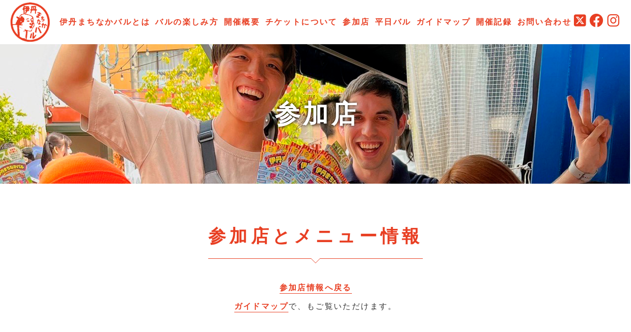

--- FILE ---
content_type: text/html; charset=UTF-8
request_url: https://itamibar.com/barshop202210/bar48
body_size: 12576
content:

<!doctype html>
<html>
	<head>
		<meta charset="UTF-8">
		<title>伊丹まちなかバル</title>


		<meta name="viewport" content="width=device-width,initial-scale=1">
		<meta name="description" content="兵庫県伊丹市で2009年より開催している飲み歩きのイベント「伊丹まちなかバル」">



		<link rel="stylesheet" type="text/css" href="https://itamibar.com/wp2/wp-content/themes/itamibar-chlld/css/reset.css">
		<link rel="stylesheet" type="text/css" href="https://itamibar.com/wp2/wp-content/themes/itamibar-chlld/css/base.css">
		<link rel="stylesheet" type="text/css" href="https://itamibar.com/wp2/wp-content/themes/itamibar-chlld/css/common.css">
		<link rel="stylesheet" type="text/css" href="https://itamibar.com/wp2/wp-content/themes/itamibar-chlld/css/top.css">



		<!--
		<link rel="stylesheet" href="https://use.fontawesome.com/releases/v5.6.3/css/all.css" integrity="sha384-UHRtZLI+pbxtHCWp1t77Bi1L4ZtiqrqD80Kn4Z8NTSRyMA2Fd33n5dQ8lWUE00s/" crossorigin="anonymous">
-->

		<link rel="stylesheet" href="
		https://cdnjs.cloudflare.com/ajax/libs/font-awesome/6.4.2/css/all.min.css">


		<script type="text/javascript" src="//ajax.googleapis.com/ajax/libs/jquery/1.9.1/jquery.min.js"></script>


		<script type="text/javascript" src="https://itamibar.com/js/jquery.bgswitcher.js" charset="utf-8"></script>

		<script>
$(function() {
 $('.navbar_toggle').on('click', function () {
  $(this).toggleClass('open');
  $('.menu').toggleClass('open');
 });
});
</script>


<script type="text/javascript">
	jQuery(function($) {
			$('.slider').bgSwitcher({
					images: ['https://itamibar.com/wp2/wp-content/themes/itamibar-chlld/img/top/slide/1.jpg', 'https://itamibar.com/wp2/wp-content/themes/itamibar-chlld/img/top/slide/3.jpg', 'https://itamibar.com/wp2/wp-content/themes/itamibar-chlld/img/top/slide/12.jpg', 'https://itamibar.com/wp2/wp-content/themes/itamibar-chlld/img/top/slide/4.jpg','https://itamibar.com/wp2/wp-content/themes/itamibar-chlld/img/top/slide/6.jpg', 'https://itamibar.com/wp2/wp-content/themes/itamibar-chlld/img/top/slide/7.jpg', 'https://itamibar.com/wp2/wp-content/themes/itamibar-chlld/img/top/slide/11.jpg'],
					interval: 5000,
					effect: "fade"
			});
	});


</script>



<script type="text/javascript">
	$(document).ready(function(){
			$('.nice-textbox').blur(function() {
					if($(this).val().length === 0){
						$('.nice-label').removeClass("focus");
					}
					else { returns; }
			})
			.focus(function() {
					$('.nice-label').addClass("focus")
			});
	});
</script>

<script type="text/javascript">

	$(function() {
			var $win = $(window),
			$main = $('main'),
			$nav = $('header'),
			navHeight = $nav.outerHeight(),
			navPos = $nav.offset().top,
			fixedClass = 'is-fixed';

			$win.on('load scroll', function() {
					var value = $(this).scrollTop();
					if ( value > navPos ) {
						$nav.addClass(fixedClass);
						$main.css('margin-top', navHeight);
					} else {
						$nav.removeClass(fixedClass);
						$main.css('margin-top', '60');
					}
			});
	});

</script>




<script type="text/javascript">

	$(function(){
			$('a[href^="#"]').click(function(){
					var speed = 1200;
					var href= $(this).attr("href");
					var target = $(href == "#" || href == "" ? 'html' : href);
					var position = target.offset().top;
					$("html, body").animate({scrollTop:position}, speed, "swing");
					return false;
			});
	});
</script>

<title>もんじゃ焼き　弓場</title>
<meta name='robots' content='max-image-preview:large' />
<link rel="alternate" type="application/rss+xml" title=" &raquo; フィード" href="https://itamibar.com/feed" />
<link rel="alternate" type="application/rss+xml" title=" &raquo; コメントフィード" href="https://itamibar.com/comments/feed" />
<script type="text/javascript">
window._wpemojiSettings = {"baseUrl":"https:\/\/s.w.org\/images\/core\/emoji\/14.0.0\/72x72\/","ext":".png","svgUrl":"https:\/\/s.w.org\/images\/core\/emoji\/14.0.0\/svg\/","svgExt":".svg","source":{"concatemoji":"https:\/\/itamibar.com\/wp2\/wp-includes\/js\/wp-emoji-release.min.js?ver=6.2.8"}};
/*! This file is auto-generated */
!function(e,a,t){var n,r,o,i=a.createElement("canvas"),p=i.getContext&&i.getContext("2d");function s(e,t){p.clearRect(0,0,i.width,i.height),p.fillText(e,0,0);e=i.toDataURL();return p.clearRect(0,0,i.width,i.height),p.fillText(t,0,0),e===i.toDataURL()}function c(e){var t=a.createElement("script");t.src=e,t.defer=t.type="text/javascript",a.getElementsByTagName("head")[0].appendChild(t)}for(o=Array("flag","emoji"),t.supports={everything:!0,everythingExceptFlag:!0},r=0;r<o.length;r++)t.supports[o[r]]=function(e){if(p&&p.fillText)switch(p.textBaseline="top",p.font="600 32px Arial",e){case"flag":return s("\ud83c\udff3\ufe0f\u200d\u26a7\ufe0f","\ud83c\udff3\ufe0f\u200b\u26a7\ufe0f")?!1:!s("\ud83c\uddfa\ud83c\uddf3","\ud83c\uddfa\u200b\ud83c\uddf3")&&!s("\ud83c\udff4\udb40\udc67\udb40\udc62\udb40\udc65\udb40\udc6e\udb40\udc67\udb40\udc7f","\ud83c\udff4\u200b\udb40\udc67\u200b\udb40\udc62\u200b\udb40\udc65\u200b\udb40\udc6e\u200b\udb40\udc67\u200b\udb40\udc7f");case"emoji":return!s("\ud83e\udef1\ud83c\udffb\u200d\ud83e\udef2\ud83c\udfff","\ud83e\udef1\ud83c\udffb\u200b\ud83e\udef2\ud83c\udfff")}return!1}(o[r]),t.supports.everything=t.supports.everything&&t.supports[o[r]],"flag"!==o[r]&&(t.supports.everythingExceptFlag=t.supports.everythingExceptFlag&&t.supports[o[r]]);t.supports.everythingExceptFlag=t.supports.everythingExceptFlag&&!t.supports.flag,t.DOMReady=!1,t.readyCallback=function(){t.DOMReady=!0},t.supports.everything||(n=function(){t.readyCallback()},a.addEventListener?(a.addEventListener("DOMContentLoaded",n,!1),e.addEventListener("load",n,!1)):(e.attachEvent("onload",n),a.attachEvent("onreadystatechange",function(){"complete"===a.readyState&&t.readyCallback()})),(e=t.source||{}).concatemoji?c(e.concatemoji):e.wpemoji&&e.twemoji&&(c(e.twemoji),c(e.wpemoji)))}(window,document,window._wpemojiSettings);
</script>
<style type="text/css">
img.wp-smiley,
img.emoji {
	display: inline !important;
	border: none !important;
	box-shadow: none !important;
	height: 1em !important;
	width: 1em !important;
	margin: 0 0.07em !important;
	vertical-align: -0.1em !important;
	background: none !important;
	padding: 0 !important;
}
</style>
	<link rel='stylesheet' id='wpcfs-form-css' href='https://itamibar.com/wp2/wp-content/plugins/wp-custom-fields-search/templates/form.css?ver=6.2.8' type='text/css' media='all' />
<link rel='stylesheet' id='tie-insta-lite-style-css' href='https://itamibar.com/wp2/wp-content/plugins/instanow-lite/assets/style.css?ver=6.2.8' type='text/css' media='all' />
<link rel='stylesheet' id='wp-block-library-css' href='https://itamibar.com/wp2/wp-includes/css/dist/block-library/style.min.css?ver=6.2.8' type='text/css' media='all' />
<style id='wp-block-library-theme-inline-css' type='text/css'>
.wp-block-audio figcaption{color:#555;font-size:13px;text-align:center}.is-dark-theme .wp-block-audio figcaption{color:hsla(0,0%,100%,.65)}.wp-block-audio{margin:0 0 1em}.wp-block-code{border:1px solid #ccc;border-radius:4px;font-family:Menlo,Consolas,monaco,monospace;padding:.8em 1em}.wp-block-embed figcaption{color:#555;font-size:13px;text-align:center}.is-dark-theme .wp-block-embed figcaption{color:hsla(0,0%,100%,.65)}.wp-block-embed{margin:0 0 1em}.blocks-gallery-caption{color:#555;font-size:13px;text-align:center}.is-dark-theme .blocks-gallery-caption{color:hsla(0,0%,100%,.65)}.wp-block-image figcaption{color:#555;font-size:13px;text-align:center}.is-dark-theme .wp-block-image figcaption{color:hsla(0,0%,100%,.65)}.wp-block-image{margin:0 0 1em}.wp-block-pullquote{border-bottom:4px solid;border-top:4px solid;color:currentColor;margin-bottom:1.75em}.wp-block-pullquote cite,.wp-block-pullquote footer,.wp-block-pullquote__citation{color:currentColor;font-size:.8125em;font-style:normal;text-transform:uppercase}.wp-block-quote{border-left:.25em solid;margin:0 0 1.75em;padding-left:1em}.wp-block-quote cite,.wp-block-quote footer{color:currentColor;font-size:.8125em;font-style:normal;position:relative}.wp-block-quote.has-text-align-right{border-left:none;border-right:.25em solid;padding-left:0;padding-right:1em}.wp-block-quote.has-text-align-center{border:none;padding-left:0}.wp-block-quote.is-large,.wp-block-quote.is-style-large,.wp-block-quote.is-style-plain{border:none}.wp-block-search .wp-block-search__label{font-weight:700}.wp-block-search__button{border:1px solid #ccc;padding:.375em .625em}:where(.wp-block-group.has-background){padding:1.25em 2.375em}.wp-block-separator.has-css-opacity{opacity:.4}.wp-block-separator{border:none;border-bottom:2px solid;margin-left:auto;margin-right:auto}.wp-block-separator.has-alpha-channel-opacity{opacity:1}.wp-block-separator:not(.is-style-wide):not(.is-style-dots){width:100px}.wp-block-separator.has-background:not(.is-style-dots){border-bottom:none;height:1px}.wp-block-separator.has-background:not(.is-style-wide):not(.is-style-dots){height:2px}.wp-block-table{margin:0 0 1em}.wp-block-table td,.wp-block-table th{word-break:normal}.wp-block-table figcaption{color:#555;font-size:13px;text-align:center}.is-dark-theme .wp-block-table figcaption{color:hsla(0,0%,100%,.65)}.wp-block-video figcaption{color:#555;font-size:13px;text-align:center}.is-dark-theme .wp-block-video figcaption{color:hsla(0,0%,100%,.65)}.wp-block-video{margin:0 0 1em}.wp-block-template-part.has-background{margin-bottom:0;margin-top:0;padding:1.25em 2.375em}
</style>
<link rel='stylesheet' id='classic-theme-styles-css' href='https://itamibar.com/wp2/wp-includes/css/classic-themes.min.css?ver=6.2.8' type='text/css' media='all' />
<style id='global-styles-inline-css' type='text/css'>
body{--wp--preset--color--black: #000000;--wp--preset--color--cyan-bluish-gray: #abb8c3;--wp--preset--color--white: #FFF;--wp--preset--color--pale-pink: #f78da7;--wp--preset--color--vivid-red: #cf2e2e;--wp--preset--color--luminous-vivid-orange: #ff6900;--wp--preset--color--luminous-vivid-amber: #fcb900;--wp--preset--color--light-green-cyan: #7bdcb5;--wp--preset--color--vivid-green-cyan: #00d084;--wp--preset--color--pale-cyan-blue: #8ed1fc;--wp--preset--color--vivid-cyan-blue: #0693e3;--wp--preset--color--vivid-purple: #9b51e0;--wp--preset--color--primary: #0073a8;--wp--preset--color--secondary: #005075;--wp--preset--color--dark-gray: #111;--wp--preset--color--light-gray: #767676;--wp--preset--gradient--vivid-cyan-blue-to-vivid-purple: linear-gradient(135deg,rgba(6,147,227,1) 0%,rgb(155,81,224) 100%);--wp--preset--gradient--light-green-cyan-to-vivid-green-cyan: linear-gradient(135deg,rgb(122,220,180) 0%,rgb(0,208,130) 100%);--wp--preset--gradient--luminous-vivid-amber-to-luminous-vivid-orange: linear-gradient(135deg,rgba(252,185,0,1) 0%,rgba(255,105,0,1) 100%);--wp--preset--gradient--luminous-vivid-orange-to-vivid-red: linear-gradient(135deg,rgba(255,105,0,1) 0%,rgb(207,46,46) 100%);--wp--preset--gradient--very-light-gray-to-cyan-bluish-gray: linear-gradient(135deg,rgb(238,238,238) 0%,rgb(169,184,195) 100%);--wp--preset--gradient--cool-to-warm-spectrum: linear-gradient(135deg,rgb(74,234,220) 0%,rgb(151,120,209) 20%,rgb(207,42,186) 40%,rgb(238,44,130) 60%,rgb(251,105,98) 80%,rgb(254,248,76) 100%);--wp--preset--gradient--blush-light-purple: linear-gradient(135deg,rgb(255,206,236) 0%,rgb(152,150,240) 100%);--wp--preset--gradient--blush-bordeaux: linear-gradient(135deg,rgb(254,205,165) 0%,rgb(254,45,45) 50%,rgb(107,0,62) 100%);--wp--preset--gradient--luminous-dusk: linear-gradient(135deg,rgb(255,203,112) 0%,rgb(199,81,192) 50%,rgb(65,88,208) 100%);--wp--preset--gradient--pale-ocean: linear-gradient(135deg,rgb(255,245,203) 0%,rgb(182,227,212) 50%,rgb(51,167,181) 100%);--wp--preset--gradient--electric-grass: linear-gradient(135deg,rgb(202,248,128) 0%,rgb(113,206,126) 100%);--wp--preset--gradient--midnight: linear-gradient(135deg,rgb(2,3,129) 0%,rgb(40,116,252) 100%);--wp--preset--duotone--dark-grayscale: url('#wp-duotone-dark-grayscale');--wp--preset--duotone--grayscale: url('#wp-duotone-grayscale');--wp--preset--duotone--purple-yellow: url('#wp-duotone-purple-yellow');--wp--preset--duotone--blue-red: url('#wp-duotone-blue-red');--wp--preset--duotone--midnight: url('#wp-duotone-midnight');--wp--preset--duotone--magenta-yellow: url('#wp-duotone-magenta-yellow');--wp--preset--duotone--purple-green: url('#wp-duotone-purple-green');--wp--preset--duotone--blue-orange: url('#wp-duotone-blue-orange');--wp--preset--font-size--small: 19.5px;--wp--preset--font-size--medium: 20px;--wp--preset--font-size--large: 36.5px;--wp--preset--font-size--x-large: 42px;--wp--preset--font-size--normal: 22px;--wp--preset--font-size--huge: 49.5px;--wp--preset--spacing--20: 0.44rem;--wp--preset--spacing--30: 0.67rem;--wp--preset--spacing--40: 1rem;--wp--preset--spacing--50: 1.5rem;--wp--preset--spacing--60: 2.25rem;--wp--preset--spacing--70: 3.38rem;--wp--preset--spacing--80: 5.06rem;--wp--preset--shadow--natural: 6px 6px 9px rgba(0, 0, 0, 0.2);--wp--preset--shadow--deep: 12px 12px 50px rgba(0, 0, 0, 0.4);--wp--preset--shadow--sharp: 6px 6px 0px rgba(0, 0, 0, 0.2);--wp--preset--shadow--outlined: 6px 6px 0px -3px rgba(255, 255, 255, 1), 6px 6px rgba(0, 0, 0, 1);--wp--preset--shadow--crisp: 6px 6px 0px rgba(0, 0, 0, 1);}:where(.is-layout-flex){gap: 0.5em;}body .is-layout-flow > .alignleft{float: left;margin-inline-start: 0;margin-inline-end: 2em;}body .is-layout-flow > .alignright{float: right;margin-inline-start: 2em;margin-inline-end: 0;}body .is-layout-flow > .aligncenter{margin-left: auto !important;margin-right: auto !important;}body .is-layout-constrained > .alignleft{float: left;margin-inline-start: 0;margin-inline-end: 2em;}body .is-layout-constrained > .alignright{float: right;margin-inline-start: 2em;margin-inline-end: 0;}body .is-layout-constrained > .aligncenter{margin-left: auto !important;margin-right: auto !important;}body .is-layout-constrained > :where(:not(.alignleft):not(.alignright):not(.alignfull)){max-width: var(--wp--style--global--content-size);margin-left: auto !important;margin-right: auto !important;}body .is-layout-constrained > .alignwide{max-width: var(--wp--style--global--wide-size);}body .is-layout-flex{display: flex;}body .is-layout-flex{flex-wrap: wrap;align-items: center;}body .is-layout-flex > *{margin: 0;}:where(.wp-block-columns.is-layout-flex){gap: 2em;}.has-black-color{color: var(--wp--preset--color--black) !important;}.has-cyan-bluish-gray-color{color: var(--wp--preset--color--cyan-bluish-gray) !important;}.has-white-color{color: var(--wp--preset--color--white) !important;}.has-pale-pink-color{color: var(--wp--preset--color--pale-pink) !important;}.has-vivid-red-color{color: var(--wp--preset--color--vivid-red) !important;}.has-luminous-vivid-orange-color{color: var(--wp--preset--color--luminous-vivid-orange) !important;}.has-luminous-vivid-amber-color{color: var(--wp--preset--color--luminous-vivid-amber) !important;}.has-light-green-cyan-color{color: var(--wp--preset--color--light-green-cyan) !important;}.has-vivid-green-cyan-color{color: var(--wp--preset--color--vivid-green-cyan) !important;}.has-pale-cyan-blue-color{color: var(--wp--preset--color--pale-cyan-blue) !important;}.has-vivid-cyan-blue-color{color: var(--wp--preset--color--vivid-cyan-blue) !important;}.has-vivid-purple-color{color: var(--wp--preset--color--vivid-purple) !important;}.has-black-background-color{background-color: var(--wp--preset--color--black) !important;}.has-cyan-bluish-gray-background-color{background-color: var(--wp--preset--color--cyan-bluish-gray) !important;}.has-white-background-color{background-color: var(--wp--preset--color--white) !important;}.has-pale-pink-background-color{background-color: var(--wp--preset--color--pale-pink) !important;}.has-vivid-red-background-color{background-color: var(--wp--preset--color--vivid-red) !important;}.has-luminous-vivid-orange-background-color{background-color: var(--wp--preset--color--luminous-vivid-orange) !important;}.has-luminous-vivid-amber-background-color{background-color: var(--wp--preset--color--luminous-vivid-amber) !important;}.has-light-green-cyan-background-color{background-color: var(--wp--preset--color--light-green-cyan) !important;}.has-vivid-green-cyan-background-color{background-color: var(--wp--preset--color--vivid-green-cyan) !important;}.has-pale-cyan-blue-background-color{background-color: var(--wp--preset--color--pale-cyan-blue) !important;}.has-vivid-cyan-blue-background-color{background-color: var(--wp--preset--color--vivid-cyan-blue) !important;}.has-vivid-purple-background-color{background-color: var(--wp--preset--color--vivid-purple) !important;}.has-black-border-color{border-color: var(--wp--preset--color--black) !important;}.has-cyan-bluish-gray-border-color{border-color: var(--wp--preset--color--cyan-bluish-gray) !important;}.has-white-border-color{border-color: var(--wp--preset--color--white) !important;}.has-pale-pink-border-color{border-color: var(--wp--preset--color--pale-pink) !important;}.has-vivid-red-border-color{border-color: var(--wp--preset--color--vivid-red) !important;}.has-luminous-vivid-orange-border-color{border-color: var(--wp--preset--color--luminous-vivid-orange) !important;}.has-luminous-vivid-amber-border-color{border-color: var(--wp--preset--color--luminous-vivid-amber) !important;}.has-light-green-cyan-border-color{border-color: var(--wp--preset--color--light-green-cyan) !important;}.has-vivid-green-cyan-border-color{border-color: var(--wp--preset--color--vivid-green-cyan) !important;}.has-pale-cyan-blue-border-color{border-color: var(--wp--preset--color--pale-cyan-blue) !important;}.has-vivid-cyan-blue-border-color{border-color: var(--wp--preset--color--vivid-cyan-blue) !important;}.has-vivid-purple-border-color{border-color: var(--wp--preset--color--vivid-purple) !important;}.has-vivid-cyan-blue-to-vivid-purple-gradient-background{background: var(--wp--preset--gradient--vivid-cyan-blue-to-vivid-purple) !important;}.has-light-green-cyan-to-vivid-green-cyan-gradient-background{background: var(--wp--preset--gradient--light-green-cyan-to-vivid-green-cyan) !important;}.has-luminous-vivid-amber-to-luminous-vivid-orange-gradient-background{background: var(--wp--preset--gradient--luminous-vivid-amber-to-luminous-vivid-orange) !important;}.has-luminous-vivid-orange-to-vivid-red-gradient-background{background: var(--wp--preset--gradient--luminous-vivid-orange-to-vivid-red) !important;}.has-very-light-gray-to-cyan-bluish-gray-gradient-background{background: var(--wp--preset--gradient--very-light-gray-to-cyan-bluish-gray) !important;}.has-cool-to-warm-spectrum-gradient-background{background: var(--wp--preset--gradient--cool-to-warm-spectrum) !important;}.has-blush-light-purple-gradient-background{background: var(--wp--preset--gradient--blush-light-purple) !important;}.has-blush-bordeaux-gradient-background{background: var(--wp--preset--gradient--blush-bordeaux) !important;}.has-luminous-dusk-gradient-background{background: var(--wp--preset--gradient--luminous-dusk) !important;}.has-pale-ocean-gradient-background{background: var(--wp--preset--gradient--pale-ocean) !important;}.has-electric-grass-gradient-background{background: var(--wp--preset--gradient--electric-grass) !important;}.has-midnight-gradient-background{background: var(--wp--preset--gradient--midnight) !important;}.has-small-font-size{font-size: var(--wp--preset--font-size--small) !important;}.has-medium-font-size{font-size: var(--wp--preset--font-size--medium) !important;}.has-large-font-size{font-size: var(--wp--preset--font-size--large) !important;}.has-x-large-font-size{font-size: var(--wp--preset--font-size--x-large) !important;}
.wp-block-navigation a:where(:not(.wp-element-button)){color: inherit;}
:where(.wp-block-columns.is-layout-flex){gap: 2em;}
.wp-block-pullquote{font-size: 1.5em;line-height: 1.6;}
</style>
<link rel='stylesheet' id='contact-form-7-css' href='https://itamibar.com/wp2/wp-content/plugins/contact-form-7/includes/css/styles.css?ver=5.1.1' type='text/css' media='all' />
<link rel='stylesheet' id='insta-gallery-css' href='https://itamibar.com/wp2/wp-content/plugins/insta-gallery/assets/insta-gallery-min.css?ver=2.2.0' type='text/css' media='all' />
<link rel='stylesheet' id='wpfront-scroll-top-css' href='https://itamibar.com/wp2/wp-content/plugins/wpfront-scroll-top/css/wpfront-scroll-top.min.css?ver=2.0.1' type='text/css' media='all' />
<link rel='stylesheet' id='twentynineteen-style-css' href='https://itamibar.com/wp2/wp-content/themes/itamibar-chlld/style.css?ver=6.2.8' type='text/css' media='all' />
<link rel='stylesheet' id='twentynineteen-print-style-css' href='https://itamibar.com/wp2/wp-content/themes/itamibar/print.css?ver=6.2.8' type='text/css' media='print' />
<script type='text/javascript' src='https://itamibar.com/wp2/wp-includes/js/jquery/jquery.min.js?ver=3.6.4' id='jquery-core-js'></script>
<script type='text/javascript' src='https://itamibar.com/wp2/wp-includes/js/jquery/jquery-migrate.min.js?ver=3.4.0' id='jquery-migrate-js'></script>
<link rel="https://api.w.org/" href="https://itamibar.com/wp-json/" /><link rel="alternate" type="application/json" href="https://itamibar.com/wp-json/wp/v2/barshop202210/4854" /><link rel="EditURI" type="application/rsd+xml" title="RSD" href="https://itamibar.com/wp2/xmlrpc.php?rsd" />
<link rel="wlwmanifest" type="application/wlwmanifest+xml" href="https://itamibar.com/wp2/wp-includes/wlwmanifest.xml" />
<meta name="generator" content="WordPress 6.2.8" />
<link rel="canonical" href="https://itamibar.com/barshop202210/bar48" />
<link rel='shortlink' href='https://itamibar.com/?p=4854' />
<link rel="alternate" type="application/json+oembed" href="https://itamibar.com/wp-json/oembed/1.0/embed?url=https%3A%2F%2Fitamibar.com%2Fbarshop202210%2Fbar48" />
<link rel="alternate" type="text/xml+oembed" href="https://itamibar.com/wp-json/oembed/1.0/embed?url=https%3A%2F%2Fitamibar.com%2Fbarshop202210%2Fbar48&#038;format=xml" />
<script type="text/javascript">
	window._se_plugin_version = '8.1.9';
</script>
<style type="text/css">.recentcomments a{display:inline !important;padding:0 !important;margin:0 !important;}</style><meta name="redi-version" content="1.0.9" /><link rel="icon" href="https://itamibar.com/wp2/wp-content/uploads/2019/05/cropped-logo2-32x32.png" sizes="32x32" />
<link rel="icon" href="https://itamibar.com/wp2/wp-content/uploads/2019/05/cropped-logo2-192x192.png" sizes="192x192" />
<link rel="apple-touch-icon" href="https://itamibar.com/wp2/wp-content/uploads/2019/05/cropped-logo2-180x180.png" />
<meta name="msapplication-TileImage" content="https://itamibar.com/wp2/wp-content/uploads/2019/05/cropped-logo2-270x270.png" />
		<style type="text/css" id="wp-custom-css">
			b, strong {
    font-weight: 600;
}

div.wpcf7-mail-sent-ok {
    border: 2px none;
	text-align:center;
}


#contents ul li {
 line-height:1.8;
	margin-bottom:20px;
}

#contents ul li strong{
	margin-bottom:20px;
}
#news_single ol{
	margin:40px 0 40px 0;
}
#news_single ol li {
 line-height:1.8;
	margin-bottom:35px;
}
#news_single ol li  ul li{
 margin-bottom:0px;
}		</style>
		</head>

<body>



	<header>
		<div id="header">    <div id="logo">
				<h1><a href="/"><img src="https://itamibar.com/wp2/wp-content/themes/itamibar-chlld/img/logo2.png" alt="伊丹まちなかバル" /></a></h1>
			</div>


<div class="nav1">
<nav>
	<ul>

		<li><a href="/about">伊丹まちなかバルとは	</a></li>
		<li><a href="/tanoshimikata">バルの楽しみ方</a></li>
		<li><a href="/cont">開催概要</a></li>
		<li><a href="/ticket">チケットについて</a></li>
			<li><a href="/barshop202511">参加店</a></li>
						<li><a href="/weekdays202511">平日バル</a></li>
		<li><a href="/guidemap">ガイドマップ	</a></li>

		<li> <a href="http://itami-machimirai.co.jp/event_bar/record.html" target="_blank">開催記録</a></li>
		<li> <a href="http://itami-machimirai.co.jp/inquiry/" target="_blank">お問い合わせ</a></li>

</ul> </nav>
</div>

<div class="nav2">
<nav>
	<div class="drawer">
			<div id="logo2">
				<h1><a href="/"><img src="http://itamibar.com/img/logo2.png" alt="伊丹まちなかバル" /></a></h1>
			</div>

		<div class="navbar_toggle">
			<span class="navbar_toggle_icon"></span>
			<span class="navbar_toggle_icon"></span>
			<span class="navbar_toggle_icon"></span>
		</div>
	</div>
	<div class="menu">
			<ul class="mb_10">

				<li><a href="/about">伊丹まちなかバルとは	</a></li>
				<li><a href="/tanoshimikata">バルの楽しみ方</a></li>
				<li><a href="/cont">開催概要</a></li>
				<li><a href="/ticket">チケットについて</a></li>
				<li><a href="/barshop202511">参加店</a></li>
				<li><a href="/weekdays202511">平日バル</a></li>
				<li><a href="/guidemap">ガイドマップ	</a></li>

				<li> <a href="http://itami-machimirai.co.jp/event_bar/record.html" target="_blank">開催記録</a></li>
				<li> <a href="http://itami-machimirai.co.jp/inquiry/" target="_blank">お問い合わせ</a></li>

			</ul>
			<div id="head2">
				<ul class="sns">


					<li> <a href="https://twitter.com/itami_bar" target="_blank">
					<i class="fab fa-twitter-square"></i></a>	</li>
					<li>  <a href="https://www.facebook.com/itamimachinakabar/" target="_blank"><i class="fab fa-facebook"></i></a></li>
	<li>  <a href="https://www.instagram.com/itami_bar/" target="_blank"><i class="fab fa-instagram"></i></a></li>


			</ul></div>
	</div>
</nav>
</div>



<div id="head1">
	<ul class="sns">


		<li> <a href="https://twitter.com/itami_bar" target="_blank">
		<i class="fa-brands fa-square-x-twitter"></i>
	</a>	</li>
		<li>  <a href="https://www.facebook.com/itamimachinakabar/" target="_blank"><i class="fab fa-facebook"></i></a></li>
		<li>  <a href="https://www.instagram.com/itami_bar/" target="_blank"><i class="fab fa-instagram"></i></a></li>

</ul></div>







</div>


</header>




<div id="title_shop">
  <div class="title">
    <h2>参加店</h2>
  </div>
  
  
</div>


<div id="contents">
  

    
<section>
  
    
    
  
  
  <div class="p_h mb_40">
    <h3><span>参加店とメニュー情報</span></h3>
  </div>
  
  <p class="shopindex box_center"><a href="/barshop202210/">参加店情報へ戻る</a>	
  </p>
  <div class="box_center mb_60"><a href="/guidemap/">ガイドマップ</a>で、もご覧いただけます。</div>
  
  
  
  
  
  
  
  
  
  <div id="shop_wrap">
     
      <div id="shop_cont"> 
      
    <div class="shopname">
      <h4><span class="shop_no mr_10">	
          48</span>
            <span>
            もんじゃ焼き　弓場 	</span>
        

  </h4>
        
       
        
        
    </div>
    
    
      <div class="markwrap">
          <div> 
            <span class="shop_index_area">
              </span>
          </div>
          
        <div>
        </div>
        
        <div>         <p class="mb_10"><span class="mark">オトラク</span></p>
      </div>
        
        <div>         <p class="mb_10"><span class="mark">あとバル</span></p>
    </div>
        
        <div>   </div>
          
          
        
      </div>
    
         <!--
    <div class="shop_photo">
      <img src="https://itamibar.com/wp2/wp-content/uploads/2022/09/48.jpg" alt="">
      </div>
          -->
          
          <div class="shop_photo">  
                        <a href="https://itamibar.com/wp2/wp-content/uploads/2022/09/48.jpg" rel="lightbox"><img width="361" height="296" src="https://itamibar.com/wp2/wp-content/uploads/2022/09/48-361x296.jpg" class="attachment-post_size size-post_size" alt="" decoding="async" loading="lazy" srcset="https://itamibar.com/wp2/wp-content/uploads/2022/09/48-361x296.jpg 361w, https://itamibar.com/wp2/wp-content/uploads/2022/09/48-300x246.jpg 300w, https://itamibar.com/wp2/wp-content/uploads/2022/09/48.jpg 458w" sizes="(max-width: 361px) 100vw, 361px" /></a>
        </div>
        

          <div class="shop_photo">  
                        <a href="https://itamibar.com/wp2/wp-content/uploads/2022/09/40.jpeg" rel="lightbox"><img width="361" height="513" src="https://itamibar.com/wp2/wp-content/uploads/2022/09/40-361x513.jpeg" class="attachment-post_size size-post_size" alt="" decoding="async" loading="lazy" srcset="https://itamibar.com/wp2/wp-content/uploads/2022/09/40-361x513.jpeg 361w, https://itamibar.com/wp2/wp-content/uploads/2022/09/40-211x300.jpeg 211w, https://itamibar.com/wp2/wp-content/uploads/2022/09/40-768x1092.jpeg 768w, https://itamibar.com/wp2/wp-content/uploads/2022/09/40-720x1024.jpeg 720w, https://itamibar.com/wp2/wp-content/uploads/2022/09/40.jpeg 1165w" sizes="(max-width: 361px) 100vw, 361px" /></a>
        </div>
        
          
          
          
          <div class="shop_box">
      <h4>バル時間</h4>
      <p class="bartime">		                12:00-16:00                      （LO：              15:30）          </p>
      
      <h4>バルメニュー</h4>
      <p class="barmenu">	
        
                  じゃがマヨ明太子もんじゃ焼き          ＋
                      生ビール/ハイボール/酎ハイ/ソフトドリンク                  </p>
        
        
        
        <h4>PR</h4>
        <p class="pr">	
          
                      「もんじゃ焼き」「お好み焼き」「ねぎ焼き」「焼きそば」粉もん食べるなら弓場へ                    
        </p>
 
        <h4>住所</h4>
                  <p>中央5-2-6-103</p>
                
        <h4>TEL</h4>
                  <p>072-770-3776</p>
         
        
     
  
            
   
            </div>
          
        <div class="google-maps mb_40">
                    <iframe width="100%" height="250" frameborder="0" scrolling="no" marginheight="0" marginwidth="0" src="https://maps.google.co.jp/?q=%E4%B8%AD%E5%A4%AE5-2-6-103&hl=ja&amp;ie=UTF8&amp;z=15&amp;brcurrent=3,0x34674e0fd77f192f:0xf54275d47c665244,1&amp;output=embed"></iframe>
          
        </div>
        
        
        
        
          <div class="shop_box">
        <h4>通常営業時間</h4>
        <p>
                    月-土17:00-24:00/日12:00-21:00	          LO:
                      月-土　23：30　日20：30                    
          
        </p>
        <h4>休日 </h4>
        <p class="holiday">	
                      不定休          </p>
          
          
          <h4>Webサイト </h4>
                      </p>
            
            
            
            </div>
            
            
          </div>
          
          
          
                    
          
          
          
          
          
          
          
 
                    
          
        
          
        
          
          <div id="shop_list_side">
            
            <ul>
                           
              <li> <h4>
                  
                  <span class="shop_no">	
                1</span>
              
                  <span class="name"> <a href="https://itamibar.com/barshop202210/bar1">
                鉄板バル　まつだ屋</a></span></h4></li>
                
            <!--
              <li> <h4>
                  
               
                  <span class="mr_10"> 1.</span><span><a href="https://itamibar.com/barshop202210/bar1">
                鉄板バル　まつだ屋</a></span></h4></li>
            -->
            
                           
              <li> <h4>
                  
                  <span class="shop_no">	
                2</span>
              
                  <span class="name"> <a href="https://itamibar.com/barshop202210/bar2">
                炭火串焼き　えびす</a></span></h4></li>
                
            <!--
              <li> <h4>
                  
               
                  <span class="mr_10"> 2.</span><span><a href="https://itamibar.com/barshop202210/bar2">
                炭火串焼き　えびす</a></span></h4></li>
            -->
            
                           
              <li> <h4>
                  
                  <span class="shop_no">	
                3</span>
              
                  <span class="name"> <a href="https://itamibar.com/barshop202210/bar3">
                創作・居酒屋・鉄板　市口</a></span></h4></li>
                
            <!--
              <li> <h4>
                  
               
                  <span class="mr_10"> 3.</span><span><a href="https://itamibar.com/barshop202210/bar3">
                創作・居酒屋・鉄板　市口</a></span></h4></li>
            -->
            
                           
              <li> <h4>
                  
                  <span class="shop_no">	
                4</span>
              
                  <span class="name"> <a href="https://itamibar.com/barshop202210/bar4">
                インド料理　インディアンパレス</a></span></h4></li>
                
            <!--
              <li> <h4>
                  
               
                  <span class="mr_10"> 4.</span><span><a href="https://itamibar.com/barshop202210/bar4">
                インド料理　インディアンパレス</a></span></h4></li>
            -->
            
                           
              <li> <h4>
                  
                  <span class="shop_no">	
                5</span>
              
                  <span class="name"> <a href="https://itamibar.com/barshop202210/bar5">
                kappo　むら井</a></span></h4></li>
                
            <!--
              <li> <h4>
                  
               
                  <span class="mr_10"> 5.</span><span><a href="https://itamibar.com/barshop202210/bar5">
                kappo　むら井</a></span></h4></li>
            -->
            
                           
              <li> <h4>
                  
                  <span class="shop_no">	
                6</span>
              
                  <span class="name"> <a href="https://itamibar.com/barshop202210/bar6">
                本格インド料理　タンドリーディライト</a></span></h4></li>
                
            <!--
              <li> <h4>
                  
               
                  <span class="mr_10"> 6.</span><span><a href="https://itamibar.com/barshop202210/bar6">
                本格インド料理　タンドリーディライト</a></span></h4></li>
            -->
            
                           
              <li> <h4>
                  
                  <span class="shop_no">	
                7</span>
              
                  <span class="name"> <a href="https://itamibar.com/barshop202210/bar7">
                餃子酒家　金　GOLD</a></span></h4></li>
                
            <!--
              <li> <h4>
                  
               
                  <span class="mr_10"> 7.</span><span><a href="https://itamibar.com/barshop202210/bar7">
                餃子酒家　金　GOLD</a></span></h4></li>
            -->
            
                           
              <li> <h4>
                  
                  <span class="shop_no">	
                8</span>
              
                  <span class="name"> <a href="https://itamibar.com/barshop202210/bar8">
                WINDWARD GRILL　～HAWAIIAN FOODS &#038; DRINKS～</a></span></h4></li>
                
            <!--
              <li> <h4>
                  
               
                  <span class="mr_10"> 8.</span><span><a href="https://itamibar.com/barshop202210/bar8">
                WINDWARD GRILL　～HAWAIIAN FOODS &#038; DRINKS～</a></span></h4></li>
            -->
            
                           
              <li> <h4>
                  
                  <span class="shop_no">	
                9</span>
              
                  <span class="name"> <a href="https://itamibar.com/barshop202210/bar9">
                みどり園　本店</a></span></h4></li>
                
            <!--
              <li> <h4>
                  
               
                  <span class="mr_10"> 9.</span><span><a href="https://itamibar.com/barshop202210/bar9">
                みどり園　本店</a></span></h4></li>
            -->
            
                           
              <li> <h4>
                  
                  <span class="shop_no">	
                10</span>
              
                  <span class="name"> <a href="https://itamibar.com/barshop202210/bar10">
                CASUAL BAR BEENS</a></span></h4></li>
                
            <!--
              <li> <h4>
                  
               
                  <span class="mr_10"> 10.</span><span><a href="https://itamibar.com/barshop202210/bar10">
                CASUAL BAR BEENS</a></span></h4></li>
            -->
            
                           
              <li> <h4>
                  
                  <span class="shop_no">	
                11</span>
              
                  <span class="name"> <a href="https://itamibar.com/barshop202210/bar11">
                野乃鳥 備丹蔵</a></span></h4></li>
                
            <!--
              <li> <h4>
                  
               
                  <span class="mr_10"> 11.</span><span><a href="https://itamibar.com/barshop202210/bar11">
                野乃鳥 備丹蔵</a></span></h4></li>
            -->
            
                           
              <li> <h4>
                  
                  <span class="shop_no">	
                12</span>
              
                  <span class="name"> <a href="https://itamibar.com/barshop202210/bar12">
                土鍋鯛めしと淡路鶏　たいがええねん</a></span></h4></li>
                
            <!--
              <li> <h4>
                  
               
                  <span class="mr_10"> 12.</span><span><a href="https://itamibar.com/barshop202210/bar12">
                土鍋鯛めしと淡路鶏　たいがええねん</a></span></h4></li>
            -->
            
                           
              <li> <h4>
                  
                  <span class="shop_no">	
                13</span>
              
                  <span class="name"> <a href="https://itamibar.com/barshop202210/bar13">
                みどり園　リータ店</a></span></h4></li>
                
            <!--
              <li> <h4>
                  
               
                  <span class="mr_10"> 13.</span><span><a href="https://itamibar.com/barshop202210/bar13">
                みどり園　リータ店</a></span></h4></li>
            -->
            
                           
              <li> <h4>
                  
                  <span class="shop_no">	
                14</span>
              
                  <span class="name"> <a href="https://itamibar.com/barshop202210/bar14">
                海鮮居酒屋　王者</a></span></h4></li>
                
            <!--
              <li> <h4>
                  
               
                  <span class="mr_10"> 14.</span><span><a href="https://itamibar.com/barshop202210/bar14">
                海鮮居酒屋　王者</a></span></h4></li>
            -->
            
                           
              <li> <h4>
                  
                  <span class="shop_no">	
                15</span>
              
                  <span class="name"> <a href="https://itamibar.com/barshop202210/bar15">
                Taverna Pecorino</a></span></h4></li>
                
            <!--
              <li> <h4>
                  
               
                  <span class="mr_10"> 15.</span><span><a href="https://itamibar.com/barshop202210/bar15">
                Taverna Pecorino</a></span></h4></li>
            -->
            
                           
              <li> <h4>
                  
                  <span class="shop_no">	
                16</span>
              
                  <span class="name"> <a href="https://itamibar.com/barshop202210/bar16">
                伊丹うまか家　山酎</a></span></h4></li>
                
            <!--
              <li> <h4>
                  
               
                  <span class="mr_10"> 16.</span><span><a href="https://itamibar.com/barshop202210/bar16">
                伊丹うまか家　山酎</a></span></h4></li>
            -->
            
                           
              <li> <h4>
                  
                  <span class="shop_no">	
                17</span>
              
                  <span class="name"> <a href="https://itamibar.com/barshop202210/bar17">
                やきとり鳥源</a></span></h4></li>
                
            <!--
              <li> <h4>
                  
               
                  <span class="mr_10"> 17.</span><span><a href="https://itamibar.com/barshop202210/bar17">
                やきとり鳥源</a></span></h4></li>
            -->
            
                           
              <li> <h4>
                  
                  <span class="shop_no">	
                18</span>
              
                  <span class="name"> <a href="https://itamibar.com/barshop202210/bar18">
                居酒屋さくら</a></span></h4></li>
                
            <!--
              <li> <h4>
                  
               
                  <span class="mr_10"> 18.</span><span><a href="https://itamibar.com/barshop202210/bar18">
                居酒屋さくら</a></span></h4></li>
            -->
            
                           
              <li> <h4>
                  
                  <span class="shop_no">	
                19</span>
              
                  <span class="name"> <a href="https://itamibar.com/barshop202210/bar19">
                WADO</a></span></h4></li>
                
            <!--
              <li> <h4>
                  
               
                  <span class="mr_10"> 19.</span><span><a href="https://itamibar.com/barshop202210/bar19">
                WADO</a></span></h4></li>
            -->
            
                           
              <li> <h4>
                  
                  <span class="shop_no">	
                20</span>
              
                  <span class="name"> <a href="https://itamibar.com/barshop202210/bar20">
                キュロス</a></span></h4></li>
                
            <!--
              <li> <h4>
                  
               
                  <span class="mr_10"> 20.</span><span><a href="https://itamibar.com/barshop202210/bar20">
                キュロス</a></span></h4></li>
            -->
            
                           
              <li> <h4>
                  
                  <span class="shop_no">	
                22</span>
              
                  <span class="name"> <a href="https://itamibar.com/barshop202210/bar22">
                ミツワ</a></span></h4></li>
                
            <!--
              <li> <h4>
                  
               
                  <span class="mr_10"> 22.</span><span><a href="https://itamibar.com/barshop202210/bar22">
                ミツワ</a></span></h4></li>
            -->
            
                           
              <li> <h4>
                  
                  <span class="shop_no">	
                23</span>
              
                  <span class="name"> <a href="https://itamibar.com/barshop202210/bar23">
                suu</a></span></h4></li>
                
            <!--
              <li> <h4>
                  
               
                  <span class="mr_10"> 23.</span><span><a href="https://itamibar.com/barshop202210/bar23">
                suu</a></span></h4></li>
            -->
            
                           
              <li> <h4>
                  
                  <span class="shop_no">	
                24</span>
              
                  <span class="name"> <a href="https://itamibar.com/barshop202210/bar24">
                ビストロ36</a></span></h4></li>
                
            <!--
              <li> <h4>
                  
               
                  <span class="mr_10"> 24.</span><span><a href="https://itamibar.com/barshop202210/bar24">
                ビストロ36</a></span></h4></li>
            -->
            
                           
              <li> <h4>
                  
                  <span class="shop_no">	
                25</span>
              
                  <span class="name"> <a href="https://itamibar.com/barshop202210/bar25">
                炭焼　雄星</a></span></h4></li>
                
            <!--
              <li> <h4>
                  
               
                  <span class="mr_10"> 25.</span><span><a href="https://itamibar.com/barshop202210/bar25">
                炭焼　雄星</a></span></h4></li>
            -->
            
                           
              <li> <h4>
                  
                  <span class="shop_no">	
                26</span>
              
                  <span class="name"> <a href="https://itamibar.com/barshop202210/bar26">
                海鮮炉端　将</a></span></h4></li>
                
            <!--
              <li> <h4>
                  
               
                  <span class="mr_10"> 26.</span><span><a href="https://itamibar.com/barshop202210/bar26">
                海鮮炉端　将</a></span></h4></li>
            -->
            
                           
              <li> <h4>
                  
                  <span class="shop_no">	
                27</span>
              
                  <span class="name"> <a href="https://itamibar.com/barshop202210/bar27">
                中華バル　らいじん</a></span></h4></li>
                
            <!--
              <li> <h4>
                  
               
                  <span class="mr_10"> 27.</span><span><a href="https://itamibar.com/barshop202210/bar27">
                中華バル　らいじん</a></span></h4></li>
            -->
            
                           
              <li> <h4>
                  
                  <span class="shop_no">	
                28</span>
              
                  <span class="name"> <a href="https://itamibar.com/barshop202210/bar28">
                鉄板　TENMEI</a></span></h4></li>
                
            <!--
              <li> <h4>
                  
               
                  <span class="mr_10"> 28.</span><span><a href="https://itamibar.com/barshop202210/bar28">
                鉄板　TENMEI</a></span></h4></li>
            -->
            
                           
              <li> <h4>
                  
                  <span class="shop_no">	
                29</span>
              
                  <span class="name"> <a href="https://itamibar.com/barshop202210/bar29">
                GOOD LAM6</a></span></h4></li>
                
            <!--
              <li> <h4>
                  
               
                  <span class="mr_10"> 29.</span><span><a href="https://itamibar.com/barshop202210/bar29">
                GOOD LAM6</a></span></h4></li>
            -->
            
                           
              <li> <h4>
                  
                  <span class="shop_no">	
                30</span>
              
                  <span class="name"> <a href="https://itamibar.com/barshop202210/bar30">
                ばっかやん食堂</a></span></h4></li>
                
            <!--
              <li> <h4>
                  
               
                  <span class="mr_10"> 30.</span><span><a href="https://itamibar.com/barshop202210/bar30">
                ばっかやん食堂</a></span></h4></li>
            -->
            
                           
              <li> <h4>
                  
                  <span class="shop_no">	
                31</span>
              
                  <span class="name"> <a href="https://itamibar.com/barshop202210/bar31">
                肉のスター</a></span></h4></li>
                
            <!--
              <li> <h4>
                  
               
                  <span class="mr_10"> 31.</span><span><a href="https://itamibar.com/barshop202210/bar31">
                肉のスター</a></span></h4></li>
            -->
            
                           
              <li> <h4>
                  
                  <span class="shop_no">	
                32</span>
              
                  <span class="name"> <a href="https://itamibar.com/barshop202210/bar32">
                ハンバーグ＆ステーキ　～LOG’ｓ～</a></span></h4></li>
                
            <!--
              <li> <h4>
                  
               
                  <span class="mr_10"> 32.</span><span><a href="https://itamibar.com/barshop202210/bar32">
                ハンバーグ＆ステーキ　～LOG’ｓ～</a></span></h4></li>
            -->
            
                           
              <li> <h4>
                  
                  <span class="shop_no">	
                33</span>
              
                  <span class="name"> <a href="https://itamibar.com/barshop202210/bar33">
                純白そば　月山</a></span></h4></li>
                
            <!--
              <li> <h4>
                  
               
                  <span class="mr_10"> 33.</span><span><a href="https://itamibar.com/barshop202210/bar33">
                純白そば　月山</a></span></h4></li>
            -->
            
                           
              <li> <h4>
                  
                  <span class="shop_no">	
                34</span>
              
                  <span class="name"> <a href="https://itamibar.com/barshop202210/bar34">
                てっぱん松</a></span></h4></li>
                
            <!--
              <li> <h4>
                  
               
                  <span class="mr_10"> 34.</span><span><a href="https://itamibar.com/barshop202210/bar34">
                てっぱん松</a></span></h4></li>
            -->
            
                           
              <li> <h4>
                  
                  <span class="shop_no">	
                35</span>
              
                  <span class="name"> <a href="https://itamibar.com/barshop202210/bar35">
                おとめ食堂</a></span></h4></li>
                
            <!--
              <li> <h4>
                  
               
                  <span class="mr_10"> 35.</span><span><a href="https://itamibar.com/barshop202210/bar35">
                おとめ食堂</a></span></h4></li>
            -->
            
                           
              <li> <h4>
                  
                  <span class="shop_no">	
                36</span>
              
                  <span class="name"> <a href="https://itamibar.com/barshop202210/bar36">
                ほこ ～魚菜と地酒～</a></span></h4></li>
                
            <!--
              <li> <h4>
                  
               
                  <span class="mr_10"> 36.</span><span><a href="https://itamibar.com/barshop202210/bar36">
                ほこ ～魚菜と地酒～</a></span></h4></li>
            -->
            
                           
              <li> <h4>
                  
                  <span class="shop_no">	
                37</span>
              
                  <span class="name"> <a href="https://itamibar.com/barshop202210/bar37">
                おばんざい処　きう家</a></span></h4></li>
                
            <!--
              <li> <h4>
                  
               
                  <span class="mr_10"> 37.</span><span><a href="https://itamibar.com/barshop202210/bar37">
                おばんざい処　きう家</a></span></h4></li>
            -->
            
                           
              <li> <h4>
                  
                  <span class="shop_no">	
                38</span>
              
                  <span class="name"> <a href="https://itamibar.com/barshop202210/bar38">
                白雪ブルワリーレストラン長寿蔵</a></span></h4></li>
                
            <!--
              <li> <h4>
                  
               
                  <span class="mr_10"> 38.</span><span><a href="https://itamibar.com/barshop202210/bar38">
                白雪ブルワリーレストラン長寿蔵</a></span></h4></li>
            -->
            
                           
              <li> <h4>
                  
                  <span class="shop_no">	
                39</span>
              
                  <span class="name"> <a href="https://itamibar.com/barshop202210/bar39">
                TOMORROW</a></span></h4></li>
                
            <!--
              <li> <h4>
                  
               
                  <span class="mr_10"> 39.</span><span><a href="https://itamibar.com/barshop202210/bar39">
                TOMORROW</a></span></h4></li>
            -->
            
                           
              <li> <h4>
                  
                  <span class="shop_no">	
                40</span>
              
                  <span class="name"> <a href="https://itamibar.com/barshop202210/bar40">
                クロスロードカフェ</a></span></h4></li>
                
            <!--
              <li> <h4>
                  
               
                  <span class="mr_10"> 40.</span><span><a href="https://itamibar.com/barshop202210/bar40">
                クロスロードカフェ</a></span></h4></li>
            -->
            
                           
              <li> <h4>
                  
                  <span class="shop_no">	
                41</span>
              
                  <span class="name"> <a href="https://itamibar.com/barshop202210/bar41">
                だんらん処 一　</a></span></h4></li>
                
            <!--
              <li> <h4>
                  
               
                  <span class="mr_10"> 41.</span><span><a href="https://itamibar.com/barshop202210/bar41">
                だんらん処 一　</a></span></h4></li>
            -->
            
                           
              <li> <h4>
                  
                  <span class="shop_no">	
                42</span>
              
                  <span class="name"> <a href="https://itamibar.com/barshop202210/bar42">
                無国籍料理　SANTA　no SHIPPO</a></span></h4></li>
                
            <!--
              <li> <h4>
                  
               
                  <span class="mr_10"> 42.</span><span><a href="https://itamibar.com/barshop202210/bar42">
                無国籍料理　SANTA　no SHIPPO</a></span></h4></li>
            -->
            
                           
              <li> <h4>
                  
                  <span class="shop_no">	
                43</span>
              
                  <span class="name"> <a href="https://itamibar.com/barshop202210/bar43">
                あんず食堂 by mycafē2015</a></span></h4></li>
                
            <!--
              <li> <h4>
                  
               
                  <span class="mr_10"> 43.</span><span><a href="https://itamibar.com/barshop202210/bar43">
                あんず食堂 by mycafē2015</a></span></h4></li>
            -->
            
                           
              <li> <h4>
                  
                  <span class="shop_no">	
                44</span>
              
                  <span class="name"> <a href="https://itamibar.com/barshop202210/bar44">
                呑み処 一</a></span></h4></li>
                
            <!--
              <li> <h4>
                  
               
                  <span class="mr_10"> 44.</span><span><a href="https://itamibar.com/barshop202210/bar44">
                呑み処 一</a></span></h4></li>
            -->
            
                           
              <li> <h4>
                  
                  <span class="shop_no">	
                45</span>
              
                  <span class="name"> <a href="https://itamibar.com/barshop202210/bar45">
                浜焼き処 一</a></span></h4></li>
                
            <!--
              <li> <h4>
                  
               
                  <span class="mr_10"> 45.</span><span><a href="https://itamibar.com/barshop202210/bar45">
                浜焼き処 一</a></span></h4></li>
            -->
            
                           
              <li> <h4>
                  
                  <span class="shop_no">	
                46</span>
              
                  <span class="name"> <a href="https://itamibar.com/barshop202210/bar46">
                乙女スタンド</a></span></h4></li>
                
            <!--
              <li> <h4>
                  
               
                  <span class="mr_10"> 46.</span><span><a href="https://itamibar.com/barshop202210/bar46">
                乙女スタンド</a></span></h4></li>
            -->
            
                           
              <li> <h4>
                  
                  <span class="shop_no">	
                47</span>
              
                  <span class="name"> <a href="https://itamibar.com/barshop202210/bar47">
                裏伊丹ホルモン酒場ミート</a></span></h4></li>
                
            <!--
              <li> <h4>
                  
               
                  <span class="mr_10"> 47.</span><span><a href="https://itamibar.com/barshop202210/bar47">
                裏伊丹ホルモン酒場ミート</a></span></h4></li>
            -->
            
                           
              <li> <h4>
                  
                  <span class="shop_no">	
                48</span>
              
                  <span class="name"> <a href="https://itamibar.com/barshop202210/bar48">
                もんじゃ焼き　弓場</a></span></h4></li>
                
            <!--
              <li> <h4>
                  
               
                  <span class="mr_10"> 48.</span><span><a href="https://itamibar.com/barshop202210/bar48">
                もんじゃ焼き　弓場</a></span></h4></li>
            -->
            
                           
              <li> <h4>
                  
                  <span class="shop_no">	
                49</span>
              
                  <span class="name"> <a href="https://itamibar.com/barshop202210/bar49">
                Tachinomi　ちょべりぐ</a></span></h4></li>
                
            <!--
              <li> <h4>
                  
               
                  <span class="mr_10"> 49.</span><span><a href="https://itamibar.com/barshop202210/bar49">
                Tachinomi　ちょべりぐ</a></span></h4></li>
            -->
            
                           
              <li> <h4>
                  
                  <span class="shop_no">	
                50</span>
              
                  <span class="name"> <a href="https://itamibar.com/barshop202210/bar50">
                ぶどう屋</a></span></h4></li>
                
            <!--
              <li> <h4>
                  
               
                  <span class="mr_10"> 50.</span><span><a href="https://itamibar.com/barshop202210/bar50">
                ぶどう屋</a></span></h4></li>
            -->
            
                           
              <li> <h4>
                  
                  <span class="shop_no">	
                51</span>
              
                  <span class="name"> <a href="https://itamibar.com/barshop202210/bar51">
                焼肉　八七O</a></span></h4></li>
                
            <!--
              <li> <h4>
                  
               
                  <span class="mr_10"> 51.</span><span><a href="https://itamibar.com/barshop202210/bar51">
                焼肉　八七O</a></span></h4></li>
            -->
            
                           
              <li> <h4>
                  
                  <span class="shop_no">	
                52</span>
              
                  <span class="name"> <a href="https://itamibar.com/barshop202210/bar52">
                ～美酒と旬菜～　莉庵</a></span></h4></li>
                
            <!--
              <li> <h4>
                  
               
                  <span class="mr_10"> 52.</span><span><a href="https://itamibar.com/barshop202210/bar52">
                ～美酒と旬菜～　莉庵</a></span></h4></li>
            -->
            
                           
              <li> <h4>
                  
                  <span class="shop_no">	
                53</span>
              
                  <span class="name"> <a href="https://itamibar.com/barshop202210/bar53">
                燻製居酒屋　ひがし</a></span></h4></li>
                
            <!--
              <li> <h4>
                  
               
                  <span class="mr_10"> 53.</span><span><a href="https://itamibar.com/barshop202210/bar53">
                燻製居酒屋　ひがし</a></span></h4></li>
            -->
            
                           
              <li> <h4>
                  
                  <span class="shop_no">	
                54</span>
              
                  <span class="name"> <a href="https://itamibar.com/barshop202210/bar54">
                ×MOGURA CAFÉ</a></span></h4></li>
                
            <!--
              <li> <h4>
                  
               
                  <span class="mr_10"> 54.</span><span><a href="https://itamibar.com/barshop202210/bar54">
                ×MOGURA CAFÉ</a></span></h4></li>
            -->
            
                           
              <li> <h4>
                  
                  <span class="shop_no">	
                55</span>
              
                  <span class="name"> <a href="https://itamibar.com/barshop202210/bar55">
                ELICA</a></span></h4></li>
                
            <!--
              <li> <h4>
                  
               
                  <span class="mr_10"> 55.</span><span><a href="https://itamibar.com/barshop202210/bar55">
                ELICA</a></span></h4></li>
            -->
            
                           
              <li> <h4>
                  
                  <span class="shop_no">	
                56</span>
              
                  <span class="name"> <a href="https://itamibar.com/barshop202210/bar56">
                まつもと食道</a></span></h4></li>
                
            <!--
              <li> <h4>
                  
               
                  <span class="mr_10"> 56.</span><span><a href="https://itamibar.com/barshop202210/bar56">
                まつもと食道</a></span></h4></li>
            -->
            
                           
              <li> <h4>
                  
                  <span class="shop_no">	
                57</span>
              
                  <span class="name"> <a href="https://itamibar.com/barshop202210/bar57">
                鉄板居酒屋 こしん</a></span></h4></li>
                
            <!--
              <li> <h4>
                  
               
                  <span class="mr_10"> 57.</span><span><a href="https://itamibar.com/barshop202210/bar57">
                鉄板居酒屋 こしん</a></span></h4></li>
            -->
            
                           
              <li> <h4>
                  
                  <span class="shop_no">	
                58</span>
              
                  <span class="name"> <a href="https://itamibar.com/barshop202210/bar58">
                旬菜料理　心ち</a></span></h4></li>
                
            <!--
              <li> <h4>
                  
               
                  <span class="mr_10"> 58.</span><span><a href="https://itamibar.com/barshop202210/bar58">
                旬菜料理　心ち</a></span></h4></li>
            -->
            
                           
              <li> <h4>
                  
                  <span class="shop_no">	
                59</span>
              
                  <span class="name"> <a href="https://itamibar.com/barshop202210/bar59">
                酒肴や　虎武士</a></span></h4></li>
                
            <!--
              <li> <h4>
                  
               
                  <span class="mr_10"> 59.</span><span><a href="https://itamibar.com/barshop202210/bar59">
                酒肴や　虎武士</a></span></h4></li>
            -->
            
                           
              <li> <h4>
                  
                  <span class="shop_no">	
                60</span>
              
                  <span class="name"> <a href="https://itamibar.com/barshop202210/bar60">
                日本酒と個室宴会の店　うめ家</a></span></h4></li>
                
            <!--
              <li> <h4>
                  
               
                  <span class="mr_10"> 60.</span><span><a href="https://itamibar.com/barshop202210/bar60">
                日本酒と個室宴会の店　うめ家</a></span></h4></li>
            -->
            
                           
              <li> <h4>
                  
                  <span class="shop_no">	
                61</span>
              
                  <span class="name"> <a href="https://itamibar.com/barshop202210/bar61">
                喫茶・軽食ファイン</a></span></h4></li>
                
            <!--
              <li> <h4>
                  
               
                  <span class="mr_10"> 61.</span><span><a href="https://itamibar.com/barshop202210/bar61">
                喫茶・軽食ファイン</a></span></h4></li>
            -->
            
                           
              <li> <h4>
                  
                  <span class="shop_no">	
                62</span>
              
                  <span class="name"> <a href="https://itamibar.com/barshop202210/bar62">
                614</a></span></h4></li>
                
            <!--
              <li> <h4>
                  
               
                  <span class="mr_10"> 62.</span><span><a href="https://itamibar.com/barshop202210/bar62">
                614</a></span></h4></li>
            -->
            
                           
              <li> <h4>
                  
                  <span class="shop_no">	
                63</span>
              
                  <span class="name"> <a href="https://itamibar.com/barshop202210/bar63">
                幸珈琲　SACHIcoffee</a></span></h4></li>
                
            <!--
              <li> <h4>
                  
               
                  <span class="mr_10"> 63.</span><span><a href="https://itamibar.com/barshop202210/bar63">
                幸珈琲　SACHIcoffee</a></span></h4></li>
            -->
            
                           
              <li> <h4>
                  
                  <span class="shop_no">	
                64</span>
              
                  <span class="name"> <a href="https://itamibar.com/barshop202210/bar64">
                蒸し料理のお店　蒸ｍusunん</a></span></h4></li>
                
            <!--
              <li> <h4>
                  
               
                  <span class="mr_10"> 64.</span><span><a href="https://itamibar.com/barshop202210/bar64">
                蒸し料理のお店　蒸ｍusunん</a></span></h4></li>
            -->
            
                           
              <li> <h4>
                  
                  <span class="shop_no">	
                65</span>
              
                  <span class="name"> <a href="https://itamibar.com/barshop202210/bar65">
                ダイニング鳥心</a></span></h4></li>
                
            <!--
              <li> <h4>
                  
               
                  <span class="mr_10"> 65.</span><span><a href="https://itamibar.com/barshop202210/bar65">
                ダイニング鳥心</a></span></h4></li>
            -->
            
                           
              <li> <h4>
                  
                  <span class="shop_no">	
                66</span>
              
                  <span class="name"> <a href="https://itamibar.com/barshop202210/bar66">
                伊丹ほっこり酒場　こまちん家</a></span></h4></li>
                
            <!--
              <li> <h4>
                  
               
                  <span class="mr_10"> 66.</span><span><a href="https://itamibar.com/barshop202210/bar66">
                伊丹ほっこり酒場　こまちん家</a></span></h4></li>
            -->
            
                           
              <li> <h4>
                  
                  <span class="shop_no">	
                67</span>
              
                  <span class="name"> <a href="https://itamibar.com/barshop202210/bar67">
                創作中華 扇</a></span></h4></li>
                
            <!--
              <li> <h4>
                  
               
                  <span class="mr_10"> 67.</span><span><a href="https://itamibar.com/barshop202210/bar67">
                創作中華 扇</a></span></h4></li>
            -->
            
                           
              <li> <h4>
                  
                  <span class="shop_no">	
                68</span>
              
                  <span class="name"> <a href="https://itamibar.com/barshop202210/bar68">
                奥出雲そば処 一福　伊丹店</a></span></h4></li>
                
            <!--
              <li> <h4>
                  
               
                  <span class="mr_10"> 68.</span><span><a href="https://itamibar.com/barshop202210/bar68">
                奥出雲そば処 一福　伊丹店</a></span></h4></li>
            -->
            
                           
              <li> <h4>
                  
                  <span class="shop_no">	
                69</span>
              
                  <span class="name"> <a href="https://itamibar.com/barshop202210/bar69">
                カレー専門店 ナゴミヤ</a></span></h4></li>
                
            <!--
              <li> <h4>
                  
               
                  <span class="mr_10"> 69.</span><span><a href="https://itamibar.com/barshop202210/bar69">
                カレー専門店 ナゴミヤ</a></span></h4></li>
            -->
            
                           
              <li> <h4>
                  
                  <span class="shop_no">	
                70</span>
              
                  <span class="name"> <a href="https://itamibar.com/barshop202210/bar70">
                cafe　108</a></span></h4></li>
                
            <!--
              <li> <h4>
                  
               
                  <span class="mr_10"> 70.</span><span><a href="https://itamibar.com/barshop202210/bar70">
                cafe　108</a></span></h4></li>
            -->
            
                           
              <li> <h4>
                  
                  <span class="shop_no">	
                71</span>
              
                  <span class="name"> <a href="https://itamibar.com/barshop202210/bar71">
                ワインショップ＆バル DOS BODEGAs</a></span></h4></li>
                
            <!--
              <li> <h4>
                  
               
                  <span class="mr_10"> 71.</span><span><a href="https://itamibar.com/barshop202210/bar71">
                ワインショップ＆バル DOS BODEGAs</a></span></h4></li>
            -->
            
                           
              <li> <h4>
                  
                  <span class="shop_no">	
                72</span>
              
                  <span class="name"> <a href="https://itamibar.com/barshop202210/bar72">
                CAFE DINING MELLOW</a></span></h4></li>
                
            <!--
              <li> <h4>
                  
               
                  <span class="mr_10"> 72.</span><span><a href="https://itamibar.com/barshop202210/bar72">
                CAFE DINING MELLOW</a></span></h4></li>
            -->
            
                           
              <li> <h4>
                  
                  <span class="shop_no">	
                73</span>
              
                  <span class="name"> <a href="https://itamibar.com/barshop202210/bar73">
                ダイニングバル　オンズ。</a></span></h4></li>
                
            <!--
              <li> <h4>
                  
               
                  <span class="mr_10"> 73.</span><span><a href="https://itamibar.com/barshop202210/bar73">
                ダイニングバル　オンズ。</a></span></h4></li>
            -->
            
                           
              <li> <h4>
                  
                  <span class="shop_no">	
                74</span>
              
                  <span class="name"> <a href="https://itamibar.com/barshop202210/bar74">
                山陰鮮魚炭火焼　居酒屋地力</a></span></h4></li>
                
            <!--
              <li> <h4>
                  
               
                  <span class="mr_10"> 74.</span><span><a href="https://itamibar.com/barshop202210/bar74">
                山陰鮮魚炭火焼　居酒屋地力</a></span></h4></li>
            -->
            
                        
            </ul>
      
          
                      
            </div>
          
            
          </div>
          
   
      
  
      
      
    </section>      
      
      

      
    
  </div>
  
       
          
          
          


  






<footer>
	<div id="footer_box" class="pc">


			<h3>お問い合わせ先</h3>
		<p><a href="http://itami-machimirai.co.jp/" target="_blank">伊丹まち未来株式会社</a>(伊丹まちなかバル実行委員会事務局)</p>
			<p>〒664-0895　伊丹市宮ノ前2-2-2 伊丹商工プラザ1Ｆ</p>
		<p class="mb_40">TEL：072-773-8889（平日9:00～17:30）／jigyou@itami-machimirai.jp</p>

	<h3>主催</h3>
		<p class="mb_40">伊丹市中心市街地活性化協議会</p>

		<h3>共催</h3>
			<p class="mb_40">伊丹市・伊丹商工会議所・伊丹まち未来株式会社・伊丹まちなかバル実行委員会</p>




		<h3>協賛</h3>




		<p>関西エアポート(株)、TOYO TIRE(株)、(有)カーブティッククラブ、栄進急送（株）、
			<br>イオンモール（株） イオンモール伊丹、(株)アーキエムズ、阪急阪神ビルマネジメント(株)
            <br>
            (株)アサヒ、(株)パトナ、(株)鉄吉、(株)Nichimei Home
             <br>
            伊丹げんき商業会、COCOFIZ、ハウスウェルネスフーズ(株)
            <br>
            小西酒造(株)、伊丹老松酒造(株)、にこにこリフォーム(株)
		 </p>


		<h3>協力</h3>
		<p class="mb_40">伊丹市交通局、伊丹オトラク実行委員会、公益財団法人いたみ文化・スポーツ財団</p>


		<p>個人情報保護方針</p>
			<div id="copyright">
		<p>© 伊丹まちなかバル</p>

	</div>
	</div>



	<div id="footer_box" class="sp">


			<h3>お問い合わせ先</h3>
		<p><a href="http://itami-machimirai.co.jp/" target="_blank">伊丹まち未来株式会社</a><br>(伊丹まちなかバル実行委員会事務局)</p>
			<p>〒664-0895<br>伊丹市宮ノ前2-2-2<br>伊丹商工プラザ1Ｆ</p>
		<p class="mb_40">TEL：072-773-8889<br>（平日9:00～17:30）<br>
    ／jigyou@itami-machimirai.jp</p>

	<h3>主催</h3>
		<p class="mb_40">伊丹市中心市街地活性化協議会</p>

		<h3>共催</h3>
			<p class="mb_40">伊丹市・伊丹商工会議所・<br>伊丹まち未来株式会社・<br>伊丹まちなかバル実行委員会</p>


		<h3>協賛</h3>


			<p>関西エアポート(株)、TOYO TIRE(株)<br>
			(有)カーブティッククラブ、栄進急送（株）
			<br>イオンモール（株） イオンモール伊丹
			<br>(株)アーキエムズ
			<br>阪急阪神ビルマネジメント(株)
            <br>
            (株)アサヒ、(株)パトナ、(株)鉄吉
			<br>(株)Nichimei Home<br>
            伊丹げんき商業会
			<br>COCOFIZ、ハウスウェルネスフーズ(株)
            <br>
            小西酒造(株)、伊丹老松酒造(株)
			<br>にこにこリフォーム(株)
		 </p>



		<h3>協力</h3>
		<p class="mb_40">伊丹市交通局<br>伊丹オトラク実行委員会<br>公益財団法人いたみ文化・スポーツ財団</p>






			<p>個人情報保護方針</p>
			<div id="copyright">
		<p>© 伊丹まちなかバル</p>


	</div>


	</div>




</footer>








    <div id="wpfront-scroll-top-container">
        <img src="https://itamibar.com/wp2/wp-content/plugins/wpfront-scroll-top/images/icons/1.png" alt="" />    </div>
    <script type="text/javascript">function wpfront_scroll_top_init() {if(typeof wpfront_scroll_top == "function" && typeof jQuery !== "undefined") {wpfront_scroll_top({"scroll_offset":100,"button_width":0,"button_height":0,"button_opacity":0.8000000000000000444089209850062616169452667236328125,"button_fade_duration":200,"scroll_duration":400,"location":1,"marginX":20,"marginY":20,"hide_iframe":false,"auto_hide":false,"auto_hide_after":2,"button_action":"top","button_action_element_selector":"","button_action_container_selector":"html, body","button_action_element_offset":0});} else {setTimeout(wpfront_scroll_top_init, 100);}}wpfront_scroll_top_init();</script><script type='text/javascript' id='contact-form-7-js-extra'>
/* <![CDATA[ */
var wpcf7 = {"apiSettings":{"root":"https:\/\/itamibar.com\/wp-json\/contact-form-7\/v1","namespace":"contact-form-7\/v1"}};
/* ]]> */
</script>
<script type='text/javascript' src='https://itamibar.com/wp2/wp-content/plugins/contact-form-7/includes/js/scripts.js?ver=5.1.1' id='contact-form-7-js'></script>
<script type='text/javascript' id='insta-gallery-js-extra'>
/* <![CDATA[ */
var insgalajax = {"ajax_url":"https:\/\/itamibar.com\/wp2\/wp-admin\/admin-ajax.php"};
/* ]]> */
</script>
<script type='text/javascript' src='https://itamibar.com/wp2/wp-content/plugins/insta-gallery/assets/insta-gallery-min.js?ver=2.2.0' id='insta-gallery-js'></script>
<script type='text/javascript' src='https://itamibar.com/wp2/wp-content/plugins/insta-gallery/assets/swiper/swiper.min.js' id='swiper-js'></script>
<script type='text/javascript' src='https://itamibar.com/wp2/wp-content/plugins/insta-gallery/assets/magnific-popup/jquery.magnific-popup.min.js' id='magnific-popup-js'></script>
<script type='text/javascript' src='https://itamibar.com/wp2/wp-content/plugins/wpfront-scroll-top/js/wpfront-scroll-top.min.js?ver=2.0.1' id='wpfront-scroll-top-js'></script>
	<script>
	/(trident|msie)/i.test(navigator.userAgent)&&document.getElementById&&window.addEventListener&&window.addEventListener("hashchange",function(){var t,e=location.hash.substring(1);/^[A-z0-9_-]+$/.test(e)&&(t=document.getElementById(e))&&(/^(?:a|select|input|button|textarea)$/i.test(t.tagName)||(t.tabIndex=-1),t.focus())},!1);
	</script>
	</body>
</html>


--- FILE ---
content_type: text/css
request_url: https://itamibar.com/wp2/wp-content/themes/itamibar-chlld/css/base.css
body_size: 2168
content:
@charset "utf-8";



body {

	font-family: "Helvetica Neue",'Hiragino Kaku Gothic Pro','ヒラギノ角ゴ Pro W3','メイリオ',Meiryo,'ＭＳ Ｐゴシック',sans-serif;
	/*
font-family:-apple-system,BlinkMacSystemFont,"Helvetica Neue","游ゴシック Medium",YuGothic,YuGothicM,"Hiragino Kaku Gothic ProN",メイリオ,Meiryo,sans-serif;
	*/
    color: #333333;
    line-height: 2.4;
    font-size: 16px;
	letter-spacing: 0.15em;

    margin-right: -0.15em;
    text-align: justify;
    text-justify: inter-ideograph;
    font-feature-settings : "palt";


}
img {
  max-width: 100%;
	height: auto;
		vertical-align:top;
}

*,
*::before,
*::after {
  box-sizing: border-box;
}

.clear {
	clear: both;
}
.clearfix:after {
  content: ".";  /* 新しい要素を作る */
  display: block;  /* ブロックレベル要素に */
  clear: both;
  height: 0;
  visibility: hidden;
}

.clearfix {
  min-height: 1px;
}

* html .clearfix {
  height: 1px;
  /*\*//*/
  height: auto;
  overflow: hidden;
  /**/
}
b, strong {
    font-weight: 600;
}
/* --- link --- */

a {
    color: #E83F23;
    text-decoration: none;
    border-bottom: 1px solid #E83F23;
    padding-bottom: 3px;
    font-weight: bold;
}
a:visited {
	     color: #E83F23;
    text-decoration: none;
    border-bottom: 1px solid #E83F23;
    padding-bottom: 3px;
    font-weight: bold;


}
a:active {
   color: #E83F23;
    text-decoration: none;
    border-bottom: 1px solid #E83F23;
    padding-bottom: 3px;
    font-weight: bold;

}
a:hover {
   color: #E83F23;
    text-decoration: none;
    border-bottom: none;
    padding-bottom: 3px;
    font-weight: bold;

}

#shop_list a{
	border:none;

}
.fs_en{
	font-size: 110%;
}
.fs_60{
	font-size: 60%;
}

@media screen and (max-width: 767px) {
.fs_60{
	font-size: 40%;
}
   th, td {
            display: block;
            width: 100%;
        }
}






.ml_10 {
	margin-left: 10px;
}

.ml_20 {
	margin-left: 20px;
}

.ml_30 {
	margin-left: 30px;
}

.mr_10 {
	margin-right: 10px;
}

.mr_20 {
	margin-right: 20px;
}

.mr_30 {
	margin-right: 30px;
}

.mb_5 {
	margin-bottom: 5px;
}
.mb_10 {
	margin-bottom: 10px;
}
.mb_20 {
	margin-bottom: 20px;
}
.mb_30 {
	margin-bottom: 30px;
}
.mb_40 {
	margin-bottom: 40px;
}
.mb_60 {
	margin-bottom: 60px;
}

.mt_10 {
	margin-top: 10px;
}
.mt_20 {
	margin-top: 20px;
}
.mt_30 {
	margin-top: 30px;
}
.mt_50 {
	margin-top: 30px;
}


.box_center {
	text-align: center;
}
.box_right {
	text-align: right;
}
.box_left {
	text-align: left;
}

h1 {

}
h2 {


}
h3 {
    line-height: 1.5;
    margin: 40px 0 20px;
    text-align: center;
    letter-spacing: 0.2em;

    color: #E83F23;
    font-weight: bold;
    font-size: 36px;
}

.p_h h3 {
    line-height: 1.5;
    margin-bottom: 20px;
    text-align: center;
    letter-spacing: 0.2em;

    color: #E83F23;
    font-weight: bold;
    font-size: 36px;
}

.p_h h3 span{
     position: relative;
     display: inline-block;
     padding-bottom:0.5em;
     border-bottom: 1px solid #E83F23;
}

.p_h h3 span::before,
.p_h h3 span::after {
     position: absolute;
     top: 100%;
     left:50%;
     transform:translateX(-50%);
     content: '';
     border: 10px solid transparent;
}

.p_h h3 span::before {
     border-top: 10px solid #E83F23;
}

.p_h h3 span::after {
     margin-top: -1px;
     border-top: 10px solid white;
}








.h4_style{
    padding: 0em 1em;
    margin: 2em 0;
     color: #E83F23;
    font-size: 28px;
    text-align: center;
    font-weight: bold;
	margin-bottom: 20px;

    background: whitesmoke;/*背景色*/

}
.h4_style h4 {
    margin: 0;
    padding: 0;
}

h4 {
    color: #E83F23;
    font-weight:bold;
	font-size: 24px;
	border-bottom:1px solid #E83F23;
	padding-bottom:5px;
	margin:40px 0 20px  0;
}

h5 {
    color: #E83F23;
        font-weight:bold;
    font-size: 18px;
}
h6 {
    color: #E83F23;
    font-weight:bold;
    font-size: 16px;
}
table {
	 border-bottom: 1px solid #E83F23;
}
td {
	padding-bottom: 10px;
		padding-top: 10px;
}
.right {
    float: right;
}
.left {
    float: left;
}
th {
    text-align: left;
    padding-bottom: 10px;
    padding-top: 10px;
    color: #E83F23;
    font-weight: bold;
}
tr {
    border-top: 1px solid #E83F23;


}
tr:last-child {
    border-top: 1px solid #E83F23;


}
.arrow-right.icon {
  color: #019DE5;
  position: absolute;
  margin-left: 2px;
  margin-top: 10px;
  width: 16px;
  height: 1px;
  background-color: currentColor;
}

.arrow-right.icon:before {
  content: '';
  position: absolute;
  right: 1px;
  top: -5px;
  width: 10px;
  height: 10px;
  border-top: solid 1px currentColor;
  border-right: solid 1px currentColor;
  -webkit-transform: rotate(45deg);
          transform: rotate(45deg);
}

#menu_box #menu2 {
}


.headline {
position: relative;
display: inline-block;
padding: 0 2em;
text-align: center;

}

.headline:before, .headline:after{
content: '';
position: absolute;
top: 50%;
display: inline-block;
width: 10%;
height: 1px;
background-color: #019DE5;
}

.headline:before {left:0;}
.headline:after {right: 0;}


.headline2 {
position: relative;
line-height: 1.4;
padding:0.25em 1em;
display: inline-block;
}

.headline2:before,.headline2:after{
  content:'';
width: 20px;
height: 30px;
position: absolute;
display: inline-block;
}

.headline2:before{
  border-left: solid 1px #019DE5;
  border-top: solid 1px #019DE5;
  top:0;
  left: 0;
}

.headline2:after{
  border-right: solid 1px #019DE5;
  border-bottom: solid 1px #019DE5;
  bottom:0;
  right: 0;
}


.headline3 {
position: relative;
display: inline-block;
margin-bottom: 1em;
}
.headline3:before {
content: '';
position: absolute;
bottom: -10px;
display: inline-block;
width: 60px;
height: 3px;
left: 50%;
-moz-transform: translateX(-50%);
-webkit-transform: translateX(-50%);
-ms-transform: translateX(-50%);
transform: translateX(-50%);
background-color: #019DE5;
border-radius: 0px;
}



.link .button {
  position: relative;
  display: inline-block;
  padding: .7em 4em;
  background-color:  #E83F23;
  border: 2px solid  #E83F23;
  color: #fff;
  text-align: center;
  text-decoration: none;
  transition: all .3s;
	border-radius: 4px;
	width: 340px;
	font-size: 18px;
}

 @media screen and (max-width: 767px) {
.link .button {
  position: relative;
  display: inline-block;
  padding: .7em 4em;
  background-color:  #E83F23;
  border: 2px solid  #E83F23;
  color: #fff;
  text-align: center;
  text-decoration: none;
  transition: all .3s;
	border-radius: 4px;
	width: 100%;
	font-size: 18px;
}
}


.link .button::after {
  position: absolute;
  top: 50%;
  right: .2em;
  content: '';
  margin-top: -5px;
  border: 7px solid transparent;
  border-top-width: 5px;
  border-bottom-width: 5px;
  border-left-color: #E83F23;
  transition: all .3s;
}
.link .button:hover {
	/*
  background-color: transparent;;
	*/
  color:  #E83F23;
	background-color: #fff;
}
.link .button01:hover::after {
  border-left-color:  #E83F23;
}



.link2 .button {
  position: relative;
  display: inline-block;


	padding-top: .6em;
		padding-bottom: .6em;
	  padding-right: 3em;
	  padding-left: 2em;

  border: 1px solid  #E83F23;
  color: #E83F23;
  text-align: center;
  text-decoration: none;
  transition: all .3s;
	border-radius: 4px;

	font-size: 16px;
}
.link2 .button::after {
  position: absolute;
  top: 50%;
  right: .2em;
  content: '';
  margin-top: -5px;
  border: 7px solid transparent;
  border-top-width: 5px;
  border-bottom-width: 5px;
  border-left-color:  #E83F23;;
  transition: all .3s;
}
.link2 .button:hover {
	/*
  background-color: transparent;;
	*/
  color:  #E83F23;

	background-color: #eee;
		border:none;
}
.link2 .button01:hover::after {
  border-left-color:  #E83F23;
}









.link .button2 {
  position: relative;
  display: inline-block;
  padding: .7em 4em;
  background-color:  #E83F23;
  border: 2px solid  #E83F23;
  color: #fff;
  text-align: center;
  text-decoration: none;
  transition: all .3s;
	border-radius: 4px;

	font-size: 18px;
}




.link .button2::after {
  position: absolute;
  top: 50%;
  right: .2em;
  content: '';
  margin-top: -5px;
  border: 7px solid transparent;
  border-top-width: 5px;
  border-bottom-width: 5px;
  border-left-color: #fff;
  transition: all .3s;
}
.link .button2:hover {
	/*
  background-color: transparent;;
	*/
  color:  #E83F23;
	background-color: #fff;
}
.link .button01:hover::after {
  border-left-color:  #E83F23;
}






.link .button3 {
  position: relative;
  display: inline-block;
  padding: .2em 2em;
  background-color:  #E83F23;
  border: 2px solid  #E83F23;
  color: #fff;
  text-align: center;
  text-decoration: none;
  transition: all .3s;
	border-radius: 4px;

	font-size: 16px;
}




.link .button3::after {
  position: absolute;
  top: 50%;
  right: .2em;
  content: '';
  margin-top: -5px;
  border: 7px solid transparent;
  border-top-width: 5px;
  border-bottom-width: 5px;
  border-left-color: #fff;
  transition: all .3s;
}
.link .button3:hover {
	/*
  background-color: transparent;;
	*/
  color:  #E83F23;
	background-color: #fff;
}
.link .button01:hover::after {
  border-left-color:  #E83F23;
}

.linkbox{
	display: flex;
}
 @media screen and (max-width: 767px) {

body {


    color: #333333;
    line-height: 2;
    font-size: 14px;




}

h3 {

    font-size: 24px;
	}
.p_h h3 {

      font-size: 20px;
}
h4 {

    font-size: 18px;

}
}

--- FILE ---
content_type: text/css
request_url: https://itamibar.com/wp2/wp-content/themes/itamibar-chlld/css/common.css
body_size: 7200
content:
@charset "utf-8";
/* CSS Document */

/*
*{outline:1px solid pink;}
*/

#news_single p{
    margin-bottom: 20px;
}

@media screen and (max-width: 767px) {

.nav1{
display:none;
}
.pc{
    display: none;
}

nav{
 width: 100%;
 height: 70px;
 position: relative;
 background: #fff;
 z-index: 100;
}
.drawer{
 display: flex;
 flex-direction: row;
 align-items: center;
 justify-content: space-between;
 position: relative;
 height: 70px;
 padding: 0 1em;
}


.navbar_toggle{
 z-index:9999;
}
.navbar_toggle_icon {
 position: relative;
 display: block;
 height: 2px;
 width: 30px;
 background: #5c6b80;
 -webkit-transition: ease .5s;
 transition: ease .5s;
}
.navbar_toggle_icon:nth-child(1) {
 top: 0;
}
.navbar_toggle_icon:nth-child(2) {
 margin: 8px 0;
}
.navbar_toggle_icon:nth-child(3) {
 top: 0;
}
/*OPEN時の動き*/
.navbar_toggle.open .navbar_toggle_icon:nth-child(1) {
 top: 10px;
 -webkit-transform: rotate(45deg);
 transform: rotate(45deg);
}
.navbar_toggle.open .navbar_toggle_icon:nth-child(2) {
 -webkit-transform: translateY(-50%);
 transform: translateY(-50%);
 opacity: 0;
}
.navbar_toggle.open .navbar_toggle_icon:nth-child(3) {
 top: -10px;
 -webkit-transform: rotate(-45deg);
 transform: rotate(-45deg);
}



.menu{
 -webkit-transform: translateX(-100%);
 transform: translateX(-100%);
 -webkit-transition:ease .5s;
 transition:ease .5s;
 z-index:1000;
}
.menu ul li{
padding:5px;
text-align:center;

}
/*OPEN時の動き*/
.menu.open {
 -webkit-transform:translateX(0);
 transform:translateX(0);
 overflow-y: auto;
 -webkit-overflow-scrolling: touch;
 background: #fff;
  z-index: 2000;
}

nav ul{

background: #fff;
}

#logo{
display:none;

}
#head1{
display:none;

}
}



.marky {

    background-color: #ff9;
font-weight: 600;
}

.note{
    border:1px solid #E83F23;
    padding: 30px;
    box-sizing: border-box;
}

.p_h .event_date{
	text-align:center;
	color:#E83F23;

}





.shop_box p {
margin-bottom:10px;
}





#shop_list_side .shop_no{



color:#E83F23;
border:1px solid #E83F23;
justify-content: center;
font-weight:bold;
width: 24px;
height:24px;
display: flex;
 align-items: center;
 margin-right:10px;
	line-height: 1;
	font-size:12px;

}



#shop_list_side .name{
	width: 320px;


}
#contents #shop_list_side li{
list-style-type:none;
margin-bottom:10px;
line-height:1.5;


}

#shop_wrap #shop_list_side h4{
display: flex;
 align-items: center;
  font-size:initial;
  font-size: 16px;
    margin:20px 0 15px;
    letter-spacing: 0.1em;
text-align: left;
}
#shop_list_side h4 a{
padding-bottom:0px;
 border-bottom:0px;
}
#shop_list_side h4 a:hover {
   color: #E83F23;
    text-decoration: none;
    border-bottom: none;
    border-bottom:1px solid #E83F23;
    padding-bottom: 3px;
}



#shop_list h4 {
    font-size: 16px;
    text-align: left;
    font-weight: bold;
    line-height:1;
height: 40px;
letter-spacing: 0.1em;
/*
	    margin: 10px 0 10px 0;
        line-height:1.2;
        height: 42px;
        */
        	    margin: 0 0 0px 0;
                display: flex;
                align-items: center;
}

.shopname h4{
display: flex;
 align-items: center;
}

p.web{
    word-wrap: break-word;
}

.marker{
    background: #FFF101;
    font-weight: 600;
}
@media screen and (min-width: 768px) {
#shop_list_side{
	width: 360px;
	margin-left:40px;

}
#shop_wrap{

	display: flex;

	justify-content:space-between;

	width: 1080px;
	margin-left: auto;
	margin-right: auto;
}
}
@media screen and (max-width: 767px) {
#shop_wrap{



	width: 90%;
	margin-left: auto;
	margin-right: auto;
}
#shop_list_side{
	width: 100%;
     margin-right:auto;
          margin:50px 0 0;

}
#contents #shop_list_side ul li {

    margin-left: 0px;
}
#shop_wrap #shop_list_side h4 {

    font-size: 12px;
    margin: 10px 0 15px;
}
#shop_cont{
	width: 100%;
}
}





#atobar{
padding-top:120px;
margin-top:-120px;
}

#ticket_form{
     width: 800px;
     margin-right:auto;
          margin-left:auto;
          line-height:1.5;
}

#ticketform_comment{
     width: 740px;
     margin-right:auto;
          margin-left:auto;
          margin-bottom:80px;

}
 @media screen and (max-width: 767px) {
 	#ticketform_comment{
     width: 100%;
     margin-right:auto;
          margin-left:auto;
          margin-bottom:80px;

}
#ticket_form{
     width: 80%;
     margin-right:auto;
          margin-left:auto;
          line-height:1.5;
}

}

#ticketform_comment li{

          margin-bottom:30px;

}

 @media screen and (min-width: 768px) {
.form_item{
	display: flex;
		margin-bottom:30px;
}
.sp{
    display: none;
}
}
 @media screen and (max-width: 767px) {
.form_item{

		margin-bottom:30px;
}
}



.item_h{
     width: 250px;
     font-weight:bold;
     color:#E83F23;
     margin-right:20px;
}
.item_e{
     width: 550px;


}
.item_e2{
     width: 120px;

}
input {

	border-radius:5px;

margin-bottom:10px;

	border:0px;
	background:#eae9e9;
}



.search{
	  width: 400px;
	  margin-right:auto;
	  margin-left:auto;
	  margin-bottom:40px;
	 }

	  @media screen and (max-width: 767px) {
.search{
	  width: 80%;
	  margin-right:auto;
	  margin-left:auto;
	  margin-bottom:40px;
	}
	.item_e {
    width: 100%;
}
	 }

 I



.submitbox input {
	margin-right:auto;
	margin-left:auto;

	border-radius:5px;
	padding:10px;
	margin-bottom:10px;
	border:none;
	  width: 100px;
	  background-color:#E83F23;
	  color:#fff;
}
.submit_comment{
color:#E83F23;
font-size:18px;
font-weight:bold;
margin:80px 0px 40px 0px;
line-height:2.4;
border:2px solid #E83F23;
padding:10px;
}



textarea {
	 width: 100%;
	border-radius:5px;
	padding:10px;
	margin-bottom:10px;
	border:1px solid #E83F23;

}
.markwrap{

	 display: flex;
margin-bottom: 10px;
}




 .is-fixed {
            position: fixed;
            top: 0;
            left: 0;
            z-index: 1;
            width: 100%;

        }

.shop_photo{

	margin-bottom: 20px;
}

#shop_list{

	display: flex;

	justify-content:space-between;
	flex-wrap:wrap;
	width: 1080px;
	margin-left: auto;
	margin-right: auto;
}




#shop_list::after{
  content:"";
  display: block;
 	width: 260px;
}


footer .sponser{
    margin: 20px auto 20px;
    width: 500px;
background:  #fff;
padding: 40px 100px;
line-height: 1;
}
#top_copy_cont .sponser img{

 width: 100%;

         filter: drop-shadow(0px 0px 20px rgba(255, 255, 255, 1));
}





@media screen and (max-width: 767px) {
#shop_list div{

	width: 100%;
}
#shop_list .markwrap div{

	width: auto;
}

}
#shop_info{


	width: 1080px;
	margin-left: auto;
	margin-right: auto;
}
.ticket h3{
text-align: left;
    font-size: 24px;
    font-weight: bold;
    border-bottom: 1px solid #E83F23;
    padding-bottom: 20px;
}
.borderno{
border:none;
}

.fab {
		font-size:28px;

}
.fa-brands, .fab {
  font-size:28px;
}
.head_copy{


}
.head_copy h3{
	line-height: 1;
font-size:24px;
	font-weight: bold;
margin-top: 25px;
	letter-spacing: 0.25em;
  color:#E83F23;

}


 @media screen and (max-width: 767px) {
.head_copy h3{
	line-height: 2.4;
font-size:18px;
	font-weight: bold;
margin-top: 25px;
	letter-spacing: 0.25em;
  color:#E83F23;
    width: 80%;
   margin-right:auto;
      margin-left:auto;
      text-align:center;
}
}




.head_copy span{
	line-height: 1;

	background-color: rgba(255,255,255,0.70);
	/*
	background-color: #fff;*/
		padding: 7px 5px 7px 20px;

	font-weight: bold;

	margin-top: 20px;

}



.no_style{

	  vertical-align: -1.5px;
	font-size:125%;
	margin-right: 10px;
	color:#fff;
	padding: 5px 15px 5px 15px;
	letter-spacing: normal;
	background-color: #E83F23;
}



#shop_list p{
	line-height: 1.8;
	font-size:14px;


}
.shop_box p.bardate {
margin:20px 0 0 0;

}


#shop_cont p.bardate {
    margin: 20px 0 0 0;
    line-height: 1.8;
}


.honbar{
    display: flex;
    align-items:end;
}

#shop_list p.sun{
    line-height: 1;
    margin-bottom: 0;
}
#guidemap{
	display: flex;

	justify-content:space-between;
	flex-wrap:wrap;

}
#guidemap div{
width: 30%;
	margin-bottom:40px;


}
#guidemap img{
width: 100%;
	height: auto;

}
#guidemap p{
text-align: center;

}

.tanoshimikata .txtbox {
    position: relative;

	 padding-top:30px;
	padding-bottom: 30px;
	padding-left: 40px;
	padding-right: 40px;
	width: 640px;
}

.tanoshimikata2 .txtbox {


	 padding-top:30px;
	padding-bottom: 30px;
	padding-left: 40px;
	padding-right: 40px;
	width: 640px;

}

@media screen and (max-width: 767px) {
.tanoshimikata2 .txtbox {


	 padding-top:30px;
	padding-bottom: 30px;
	padding-left: 10px;
	padding-right: 10px;
	width: 100%;

	}


.tanoshimikata2 .img{

	width: 100%;
}
}
#tanoshimikata{

	margin-bottom:80px;
}

@media screen and (min-width: 768px) {
.aboutbar .txtbox {
    position: relative;

	 padding-top:30px;
	padding-bottom: 30px;
	padding-left: 40px;
	padding-right: 40px;
	width: 540px;
}
.txtbox:before,.txtbox:after{
    content:'';
    width: 40px;
    height: 40px;
    position: absolute;
    display: inline-block;
}
.txtbox:before{
    border-left: solid 1px #E83F24;
    border-top: solid 1px #E83F24;
    top:0;
    left: 0;
}
.txtbox:after{
    border-right: solid 1px #E83F24;
    border-bottom: solid 1px #E83F24;
    bottom:0;
    right: 0;
}
}




/*
.txtbox p {
    margin: 0;
    padding: 0;
}
*/

.google-maps {
position: relative;
padding-bottom: 75%; // これが縦横比
height: 0;
overflow: hidden;
}
.google-maps iframe {
position: absolute;
top: 0;
left: 0;
width: 100% !important;
height: 100% !important;
}

@media screen and (min-width: 768px) {
    /*
#shop_list{

	display: flex;

	justify-content:space-between;
	flex-wrap:wrap;
	width: 1080px;
	margin-left: auto;
	margin-right: auto;
}
*/
#shop_list{

	display: flex;

	justify-content:space-between;
	flex-wrap:wrap;
	width: 1080px;

	margin-left: auto;
	margin-right: auto;
}





}

@media screen and (max-width: 767px) {
#shop_list{

	display: flex;

	justify-content:center;

	flex-wrap:wrap;
	width: 90%;
	margin-left: auto;
	margin-right: auto;
}
}

#shop_list .markwrap p {
margin: 0 5px 0 0 ;
letter-spacing: 0.05em;

}

#shop_list div.markwrap {
margin-bottom: 0px;
height: 35px;

/*
margin-bottom: 5px;
*/

}
#shop_list div.markwrap div {
margin-bottom: 15px;


}
/*
#shop_list div {
margin-bottom: 50px;


}
*/
/*
#shop_list div{

  box-sizing:border-box;
 	width: 250px;

}*/
#shop_list .shop_box {
margin-bottom: 50px;
box-sizing: border-box;
    width: 300px;

}
#shop_list .menuimg {
    /*
margin-bottom: 10px;
*/

}

.no_area{
display: flex;
 align-items: center;
margin:10px 0 0 0;
}
.shop_box p.no_area {
    margin-bottom: 0px;
}
.shop_no{
    /*
	background-color: #E83F23;
	color:#fff;
    */
    border:1px solid #E83F23;
    color:#E83F23;
justify-content: center;
font-weight:bold;
    width: 30px;
    height: 20px;
display: flex;
 align-items: center;

	line-height: 1;
	font-size:18px;
	    margin-right: 10px;
padding: 0 0 0 2px;

}

.shop_index_area{
justify-content: center;
background-color:#f2f2f2;
width: 70px;
height:40px;
display: flex;
 align-items: center;
 font-weight:bold;
 	font-size:18px;
 	    margin-right: 10px;
 	     	}

.shop_index_first{
justify-content: center;
background-color:#E83F23;
width: 70px;
height:40px;
display: flex;
 align-items: center;
 font-weight:bold;
 	font-size:16px;
 	color:#fff;
    margin: 0 15px  15px 0;




 	  }

.no_area .shop_index_first{
    margin: 0;
height:20px;

 	  }

#shop_head .shop_no{
	background-color: #E83F23;
	color:#fff;
justify-content: center;
font-weight:bold;
width: 90px;
height:40px;
display: flex;
 align-items: center;

	line-height: 1;
	font-size:18px;

}

#shop_head{
margin-bottom:10px;
}
#shop_head .no_area{
display: flex;
 align-items: center;
justify-content: center;
}

#shop_head .shop_index_area{
justify-content: center;
background-color:#f2f2f2;
width: 120px;
height:40px;
display: flex;
 align-items: center;
 font-weight:bold;
 	font-size:18px;
}





.linkbtn2 {
		display: flex;
	justify-content:space-between;
	width: 650px;
	 margin-left: auto;
    margin-right: auto;


}
.headlink .button {


  border: 2px solid  #E83F23;
  color: #E83F23;
  text-align: center;
  text-decoration: none;
  transition: all .3s;
	border-radius: 4px;
	width: 300px;
}




#title_about {
	    width: 100%;
    padding-top: 80px;
    padding-right: 0;
    padding-left: 0;
    padding-bottom: 80px;

background-image: url("../img/top/slide/3.jpg");
	background-size: 100% auto;
    background-position: 50% 50%;
    background-repeat: no-repeat;
    text-align: center;

	margin-bottom: 80px;
}

#title_cont {
	    width: 100%;
    padding-top: 80px;
    padding-right: 0;
    padding-left: 0;
    padding-bottom: 80px;

background-image: url("../img/top/slide/4.jpg");
	background-size: 100% auto;
    background-position: 50% 60%;
    background-repeat: no-repeat;
    text-align: center;

	margin-bottom: 80px;
}
.title_color{

	background-color:rgba(232,63,35,0.30);
/*
		background-color: rgba(255,255,255,0.50);*/
	height: 260px;
	    padding-top: 80px;
	    padding-bottom: 80px;
}

#title_ticket {
	    width: 100%;
    padding-top: 80px;
    padding-right: 0;
    padding-left: 0;
    padding-bottom: 80px;

background-image: url("../img/top/slide/3.jpg");
	background-size: 100% auto;
    background-position: 50% 40%;
    background-repeat: no-repeat;
    text-align: center;

	margin-bottom: 80px;
}

#title_guide {
	    width: 100%;
    padding-top: 80px;
    padding-right: 0;
    padding-left: 0;
    padding-bottom: 80px;

background-image: url("../img/top/slide/6.jpg");
	background-size: 100% auto;
    background-position: 50% 50%;
    background-repeat: no-repeat;
    text-align: center;

	margin-bottom: 80px;
}
#title_shop {
	    width: 100%;
    padding-top: 80px;
    padding-right: 0;
    padding-left: 0;

   padding-bottom: 80px;
background-image: url("../img/top/slide/4.jpg");
/*
background-image: url("../img/top/slide/2.jpg");
*/
	background-size: 100% auto;
    background-position: 50% 20%;
    background-repeat: no-repeat;
    text-align: center;

	margin-bottom: 80px;
}
#title_tanoshimikata {
	    width: 100%;
    padding-top: 80px;
    padding-right: 0;
    padding-left: 0;

   padding-bottom: 80px;
background-image: url("../img/top/slide/1.jpg");
	background-size: 100% auto;
    background-position: 50% 30%;
    background-repeat: no-repeat;
    text-align: center;

	margin-bottom: 80px;
}





.title{


}

.title h2 {
    color:#fff;
    margin-bottom: 0px;
    font-weight: bold;
    font-size: 52px;
text-align: center;
	letter-spacing: 0.1em;
		text-indent: 0.11em;



	    text-shadow: 0 0 6px #000;



}

.title span{
	/*
	background-color:rgba(232,63,35,0.80);

	background-color:#E83F24;
padding: 10px;
*/
}
@media screen and (min-width: 768px) {
.aboutbar{
	display: flex;
	  justify-content:space-between;
	  align-items: center;
}
}
@media screen and (max-width: 767px) {
.aboutbar{
	    width: 100%;
}
}




 	@media screen and (min-width: 768px) {
.aboutbar .img{

	width: 500px;
}
}

.aboutbar .img img{

	width: 100%;
	height: auto;
}

@media screen and (max-width: 767px) {
.aboutbar .img{

	width: 100%;
}
}



 @media screen and (min-width: 768px) {
.ticket{
	display: flex;
	  justify-content:space-between;
	  align-items: center;
}
}
.ticket .txtbox {
    position: relative;

	 padding-top:30px;
	padding-bottom: 30px;
	padding-left: 40px;
	padding-right: 40px;
	width: 640px;
}

 @media screen and (max-width: 767px) {
.ticket .txtbox {
    position: relative;
/*
	 padding-top:30px;
	padding-bottom: 30px;
	padding-left: 40px;
	padding-right: 40px;
    */
    padding: 0;
	width: 100%;
	}



}



.ticket .img{

	width: 300px;
}

.aticket .img img{

	width: 100%;
	height: auto;
}

.aboutbar h3  {
    text-align: left;
    font-size: 24px;
    font-weight: bold;

}

.tanoshimikata{
	display: flex;
	  justify-content:space-between;
	  align-items: center;


}
@media screen and (min-width: 768px) {
.tanoshimikata2{
	display: flex;
	  justify-content:space-between;
	  align-items: center;
	}

	.tanoshimikata2 .img{

	width: 400px;

}
}
@media screen and (max-width: 767px) {
.tanoshimikata2 .img{

		width: 90%;
		margin:auto;
}
.tanoshimikata2 .img2{

		width: 90%;
		margin:auto;
}
}

.tanoshimikata .img{

	width: 400px;
}

.tanoshimikata .img img{

	width: 100%;
	height: auto;
}


.tanoshimikata2 .img img{

	width: 100%;
	height: auto;
}


.tanoshimikata2 h3  {
    text-align: left;

    font-weight: bold;

	border-bottom:2px solid #E83F23;
	padding-bottom: 20px;

    font-size: 24px;
  margin: 0px 0 20px;

}

.no_style {
    vertical-align: -1.5px;
    font-size: 125%;
    margin-right: 10px;
    color: #fff;
    padding: 5px 10px 5px 10px;
    letter-spacing: normal;
    background-color: #E83F23;
}


 .no_style2 {
    vertical-align: -1.5px;
    font-size: 90%;

   margin-right: 10px;
   padding: 5px 5px 5px 5px;
    letter-spacing: normal;
 color: #E83F23;
        background-color: #fff;
        border: 1px solid #E83F23;

}


.ticket h3  {
    text-align: left;
    font-size: 24px;
    font-weight: bold;

}


.bar_photo{
		display: flex;
	  justify-content:space-between;


}


.bar_photo img{
width: 320px;
	height:auto;


}

#menu_box {

	  display: flex;
	  justify-content: flex-end;
}
#contents {
    margin-right: auto;
    margin-left: auto;
    clear: both;
    width: 1080px;
}

#present_box{
    width:1080px;
    margin: auto;
}


 @media screen and (max-width: 767px) {
#contents {
    margin-right: auto;
    margin-left: auto;
    clear: both;
    width: 90%;
}
.title h2 {

    font-size: 24px;

}
.ticket h3 {

    font-size: 20px;

}
footer{
  line-height: 2;
}
}
#footer_box {
    width: 1080px;
    margin-left: auto;
    margin-right:auto;
	text-align:center;



}
#footer_box  h4{
color:#fff;
margin: 0;
}
 @media screen and (max-width: 767px) {
#footer_box {
    width: 80%;
    margin-left: auto;
    margin-right:auto;
	text-align:center;

}

}
#footer_box h3 {
    color: #FFFFFF;
      font-size:16px;
      margin-bottom:10px;
}


.pp{
margin-bottom:40px;
font-size;14px;
}


#contact {
  width: 1080px;
    margin-left: auto;
    margin-right: auto;
}



#menu {
    color: #019DE5;
    font-weight: bold;
    text-align: center;
}
#menu ul {


}


#menu2 li {


    line-height: normal;
	text-align: center;

}
#menu2 li:first-child {



}
 @media screen and (min-width: 768px) {
#logo {
  width: 90px;
	margin-right: 20px;
  }
	}

#logo img {
  width: ;
	}

 @media screen and (max-width: 767px) {
#logo2 {
    height: 40px;
		text-align:center;
  margin-bottom:5px;
	}

#logo2 img {
  width: auto;
    height: 40px;

	}
		}



nav a {
    text-decoration: none;
	border:none;
	color:#E83F23;
}
nav a:visited {
    text-decoration: none;
	border:none;
	color:#E83F23;

}
nav a:hover {
    text-decoration: none;
padding-bottom: 5px;
	color:#E83F23;
		border-bottom:1px solid #E83F23;

}

@media screen and (min-width: 768px) {
.nav2{
display:none;
}

nav ul {

	width: 1040px;

	display: flex;
	flex-wrap:wrap;
	justify-content:space-between;
	  align-items: center;
}
}

/*
 @media screen and (max-width: 767px) {
nav ul {
width: 90%;
margin-right:auto;
margin-left:auto;
	display: flex;
	flex-wrap:wrap;
justify-content:space-around;
	  align-items: center;
}
nav ul li {
margin-bottom:15px;
}
}



nav ul li {
	line-height: 1;

}
*/


#footer {

    width: 1080px;
    margin-left: auto;
    margin-right: auto;
}


#footer_menu {
    margin-bottom: 30px;
    width: 450px;
}
#footer_menu ul {
	margin-top: 5px;
	margin-bottom: 40px;
}
#footer_menu li {
}


#copyright {
    clear: both;
    margin-right: auto;
    margin-left: auto;
    padding-top: 10px;
    background-color: #E83F24;
    text-align: center;
    color: #FFFFFF;
    padding-bottom: 10px;
    margin-top: 40px;
}

#address {
	width: 950px;
	margin-right: auto;
	margin-left: auto;
	clear: both;
}

#breadcrumb {
	margin-left: 15px;
	margin-top: 8px;
	margin-right: 15px;
}
#pagetop {
	padding-top: 115px;
	padding-left: 770px;
}
#footer1 {
    float: left;
    width: 45%;
    padding-top: 40px;
       background-color: #019DE5;
}
#footer2 {
	float: right;
	width:45%;

}


.googlemap-auto {
    position: relative;
    height: 0;
    overflow: hidden;
    padding-bottom: 100%;
}
.googlemap-auto iframe {
	position: absolute;
	top: 0;
	left: 0;
	width: 100% !important;
	height: 100% !important;
}




/*
#page h4 {
    color: #019CE5;
    font-size: 18px;
    font-weight: bold;
    padding-top: 5px;
    padding-right: 5px;
    padding-bottom: 5px;
    padding-left: 5px;
    border: 4px solid #019CE5;
    margin-bottom: 20px;
}

*/
.box_s {
    width: 70%;
    margin-left: auto;
    margin-right: auto;
}

/*
#page #contents h4 {

position: relative;
 font-size: 30px;
margin-bottom: 40px;
	color: #009ce5;

	text-align: center;
	font-weight: bold;
	letter-spacing: 0.25em;
	border:none;

}
#page #contents h4:before {
content: '';
position: absolute;
bottom: -5px;
display: inline-block;
width: 60px;
height: 5px;
left: 50%;
-moz-transform: translateX(-50%);
-webkit-transform: translateX(-50%);
-ms-transform: translateX(-50%);
transform: translateX(-50%);
background-color: #009ce5;
border-radius: 2px;




}*/

header {
	 background-color: #fff;

}

.sun img{
width: 40px;
}

 @media screen and (min-width: 768px) {
#header {
    width: 1240px;
    margin-left: auto;
    margin-right: auto;
display: flex;
justify-content:space-between;
	padding-bottom: 5px;
		padding-top:5px;
	  align-items: center;
}
}

 @media screen and (max-width: 767px) {
#header {
    width: 100%;
    margin-left: auto;
    margin-right: auto;
 	padding-bottom: 5px;
		padding-top:5px;
}
}
 @media screen and (min-width: 768px) {
#head1{
	display: flex;
 justify-content:flex-end;

}
}
 @media screen and (max-width: 767px) {
#head1{


	}
}


#head1 ul{
	display: flex;
 justify-content:flex-end;
	  align-items: center;
	margin-bottom:10px;
}
 @media screen and (max-width: 767px) {
#head2 ul{
	display: flex;
 justify-content:center;
	  align-items: center;
	margin-bottom:10px;
}
}

#head1 li {
line-height: 1;


}
#head1 a {

	border:none;


}
#head1 .submenu {
	display: flex;


}
#head1 .submenu li {
	padding-left:40px;


}

#head1 .sns {

}


#head1 .sns li  {
	line-height: 1;
		padding-left:5px;
}

#head1 .sns li a {


	font-size:36px;
}
#head1 .sns li a:visited {


	font-size:36px;
}
#head1 .sns li a:hover {
		color:#333;
	font-size:36px;
}

#head_box {
    clear: both;
    padding-top: 25px;
    border-top: 1px dotted #019DE5;
    margin-top: 20px;

}
header .top_mail a {
    border: none;
}









#topmenu li {
    display: inline;

    line-height: normal;
    padding-left: 10px;

}

#topmenu ul {
    line-height: normal;
    padding-top: 20px;
    height: 40px;
}
#topmenu li:last-child {

    border-right: none;

}
.menu_link_btn {
    color: #029CE5;
    border-radius: 15px;
    width: auto;
    text-align: center;
    margin-right: 8px;
}
.menu_link_btn2 {
    color: #00ADEB;
    background-color: #EDEDED;

    width: auto;
    text-align: center;
    padding-left: 20px;
    padding-right: 20px;
    padding-top: 1px;
    padding-bottom: 1px;
    font-size: 16px;
	font-weight: 500;
}
.menu_link_contact {
    border-radius: 14px;
    text-align: center;
    width: auto;
    padding-left: 15px;
    padding-right: 15px;
    padding-top: 4px;
    padding-bottom: 4px;
    color: #029CE5;
	font-weight: bold;
}
#menu1 #logo img {
}


.circle{
    color: #ffffff;
    font-size: 20px;
    font-weight: bold;
    width: 80px;
    height: 80px;
    border-radius: 50%;
    background: #009ce5;
    line-height: 80px;
    vertical-align: middle;
    margin-bottom: 10px;
    text-align: center;
    margin-left: auto;
    margin-right: auto;

}

#menu1 {
    margin-left: auto;
    margin-right: auto;
}
#wrap {
    clear: both;
		max-width: 100%;

}

.link_icn {
	position: relative;
    display: inline-block;
    font-weight: bold;
    padding: 0.25em 0.5em;
    text-decoration: none;
    color: #00BCD4;
    background: #ECECEC;
    transition: .4s;
}
#menu2 {
    display: flex;
    justify-content: space-between;
    width: 1080px;
    line-height: normal;
}

.fa-facebook {


}
.fa-line {
	color: #019DE5;
	font-size: 18px;
}
.fa-phone{
	color: #019DE5;

	padding-right: 3px;
}
.fa-envelope {
	color: #019DE5;
	font-size: 17px;
	vertical-align:text-top;
	padding-right: 3px;
}
.fa-pen {
	color: #019DE5;
	font-size: 17px;
	vertical-align:text-top;
	padding-right: 3px;
}
     .fa-user {
	color: #019DE5;
	font-size: 17px;
	vertical-align:text-top;
	padding-right: 3px;
}
.top_tel {
	color: #019DE5;
	font-weight: bold;
	font-size: 16px;


}

.top_mail {

	color: #019DE5;
	font-weight: bold;
font-size: 14px;
   padding-left: 5px;
}
.top_other  {

font-size: 14px;


	border-left:1px dotted #019DE5;
		border-right:1px dotted #019DE5;
	padding-left: 10px;
	padding-right: 10px;
}
.top_other2  {

font-size: 14px;
margin-right: 20px;


		border-right:1px dotted #019DE5;
	padding-left: 10px;
	padding-right: 10px;
}
wrapper {
    max-width: 100%;
}

.link_btn a {

    display: inline-block;
    background-color: #019DE5;
    color: #FFFFFF;
    padding-bottom: 10px;
    padding-top: 10px;
	padding-left: 30px;
	padding-right:25px;
   text-decoration: none;
    text-align: center;


	border-radius: 4px;

}


.link_btn:active {/*押したとき*/

}
.link_btn a:hover {
	opacity: 0.7;
}

.fa-arrow-right {
	padding-left: 10px;

}

.sec_1 {
    background-color: #FFFFFF;
}
section{
    margin-bottom: 80px;
}
#faq h2 {

	margin-bottom: 20px;

}
#acMenu {
	margin-bottom: 40px;
}
#acMenu dt{
display:block;

width: 600px;
	padding-left: 20px;
		padding-right: 20px;
		padding-bottom: 5px;
		padding-top: 5px;
	margin-bottom: 20px;
color:#019DE5;
cursor:pointer;
	border-radius: 4px;
	  font-weight: bold;
	  border: 2px solid #019DE5;
}
#acMenu dd{
color:#019DE5;
display:none;
	margin-bottom: 40px;
	padding-left: 60px;
}

#acMenu onclick {
opacity: 0.7;
}
.fa-plus {
	color:#019DE5;
	padding-right: 10px;



}
.cont_txt_l    {
    float: left;
    padding-top: 40px;
    width: 50%;

}
#wrap .cont_txt_l h3 {
    text-align: left;
}
.cont_photo_r_rinen {
    float: right;
    width: 50%;
    background-image: url(../img/about/rinen_img.png);
    background-repeat: no-repeat;
    background-size: cover;
    height: 400px;
    background-position: left center;
}
.cont_photo_r_hoken {
    float: right;
    width: 50%;
    background-image: url(../img/photo/img1.png);
    background-repeat: no-repeat;
    background-size: cover;
    height: 400px;
    background-position: left center;
}
.cont_txt_box {
    margin-right: 5%;
    margin-left: 20%;
}

.staff {
    margin-bottom: 80px;
    padding-top: 40px;
    padding-right: 40px;
    padding-bottom: 40px;
    padding-left: 40px;
    border: 1px solid #019CE5;
}
#about_tiiki #about_tiiki_box .box {
    clear: both;
	margin-bottom: 40px;
}
#page h4 {
    font-size: 20px;
    text-align: center;
}
#hoken_company {
    width: 1080px;
    margin-left: auto;
    margin-right: auto;
}

#policy {
    width: 1080px;
    margin-left: auto;
    margin-right: auto;
}
#page ul li {
    list-style-type: disc;
    margin-left: 20px;
}
#policy h3 {
    text-align: left;
}
#policy div {
    margin-left: auto;
    margin-right: auto;
    margin-bottom: 40px;
}
ol {
    margin-bottom: 20px;
}
ol li {
    list-style-type: decimal;
margin-bottom: 10px;
    margin-left: 120px;
}
#policy h4 {
    text-align: left;
}

.policy_list p  {
    margin-bottom: 20px;
    margin-left: 60px;
}
#event {
    width: 1080px;
    margin-left: auto;
    margin-right: auto;

}
#event_box {
    display: flex;
    flex-wrap: wrap;
    justify-content: space-between;
    margin-bottom: 40px;
    margin-left: auto;
    margin-right: auto;

}
#event_box .box {
    padding-bottom: 20px;

    width: 21%;
		}
#event_box .box:nth-child(4n+2):last-child {
margin-right: calc(21% * 2 + ((100% - 21% * 4) / 3) * 2);
}
 
#event_box .box:nth-child(4n+3):last-child {
margin-right: calc(21% * 1 + ((100% - 21% * 4) / 3) * 1);
}
#event_box .box img {
  width: 100%;
  height:auto;
	 border-radius: 4px;
}
#event  h4 {
    color: #009ce5;
    font-weight: bold;
    font-size: 16px;
}
#event h4 {
    margin-bottom: 10px;
}
#footer_menu a {
    text-decoration: none;
    border: none;
    color: rgba(255,255,255,1.00);
}
#footer_box a {
    color: rgba(255,255,255,1.00);
    border-bottom-color: rgba(255,255,255,1.00);
}
#blog h3 {
    text-align: left;
}
.blog_date {
    text-align: right;
}
#topmenu a {
    text-decoration: none;
    border: none;
}


.fixed{
position: fixed;
top: 0;
left: 0;

}
footer {
    border-top: 1px solid #E83F23;
    padding-top: 40px;
    margin-top: 80px;
    background-color: rgba(232,63,36,1.00);
    color: rgba(255,255,255,1.00);
}
#present_cont {
    background-color: #fff100;
    text-align: center;
    padding-top: 20px;
    padding-bottom: 20px;
}

#logo a  {
    border:none;
}
.aboutbar .txtbox ul li {
    list-style-type: disc;
	font-size: 14px;
}
.aboutbar .txtbox ul {
    margin-left: 20px;
}
#contents ul li {
    list-style-type: disc;
    margin-left: 20px;
}
.sub_copy {
    color: #E83F23;
    font-size: 18px;
    font-weight: bold;
}
.h_sub {
    font-size: 24px;
    text-align: center;
    font-weight: bold;
    color: #E83F23;
	margin-bottom: 10px;
	letter-spacing: 0.25em;

}
.h_sub span {
background-color: #E83F23;
	color:#fff;
	padding: 10px 15px 10px 15px;
}

#shop_wrap h4 {
    color: #E83F23;
    font-weight: bold;
    font-size: 18px;
    margin: 25px 0 15px;

}

.mark{

	color:#E83F23;
border:1px solid #E83F23;


	font-weight:bold;
	line-height:normal;
	padding:5px 3px 5px 5px;
margin-right:5px;


 font-weight:bold;


}
.mark2{

	color:#fff;
border:1px solid #E83F23;


	font-weight:bold;
	line-height:normal;
/*
	padding:5px 3px 5px 5px;
*/
    	padding:2px 0px 2px 0;

margin-right:5px;

background: #E83F23;;
 font-weight:600;
display: block;
    width: 60px;
  text-align: center;
}
.mark_no{

	color:#ccc;
border:1px solid #ccc;


	font-weight:400;
	line-height:normal;
	/*
	padding:5px 3px 5px 5px;
*/
margin-right:5px;

	padding:2px 0px 2px 0;
 font-weight:bold;
display: block;
    width: 60px;
  text-align: center;
}





.mark_tkt1{
font-size: 12px;
	color:#000;
border:1px solid #53C3F1;
	font-weight:bold;
	line-height:normal;
   padding:2px 0px 2px 0;

margin-right:5px;
margin-top:10px;
background: #53C3F1;
 font-weight:600;
display: block;
    width: 68px;
  text-align: center;
}
.mark_tkt2{
font-size: 12px;
	color:#000;
border:1px solid #FFF101;
	font-weight:bold;
	line-height:normal;
   padding:2px 0px 2px 0;

margin-right:5px;
margin-top:10px;
background: #FFF101;
 font-weight:600;
display: block;
    width: 68px;
  text-align: center;
}
.mark_tkt3{
font-size: 12px;
	color:#000;
border:1px solid #EE85B4;
	font-weight:bold;
	line-height:normal;
   padding:2px 0px 2px 0;

margin-right:5px;
margin-top:10px;
background: #EE85B4;
 font-weight:600;
display: block;
    width: 68px;
  text-align: center;
}



.mark_tkt_no{
font-size: 12px;
	color:#fff;
border:1px solid #ccc;


	font-weight:400;
	line-height:normal;
	/*
	padding:5px 3px 5px 5px;
*/
margin-right:5px;
margin-top:10px;
	padding:2px 0px 2px 0;

    background: #ccc;
 font-weight:bold;
display: block;
    width: 68px;
  text-align: center;
}


#shop_cont .mark_tkt1{
    width:auto;
font-size: 16px;
}
#shop_cont .mark_tkt2{
    width:auto;
font-size: 16px;
}

#shop_cont .mark_tkt3{
    width:auto;
font-size: 16px;
}
#shop_cont .mark_tkt_no{
    width:auto;
font-size: 16px;
}


.shop_box p.bardate {
       width: 320px;
}

#shop_list p.sun {
   width: 40px;
}

.shop_box .mark2{
	padding:2px 0px 2px 0;
margin: 5px 0 0 0;
font-size: 12px;

}

.shop_box .mark_no{
margin: 5px 0 0 0;
  	padding:2px 0px 2px 0;
    font-size: 12px;
}

#shop_cont .mark2{

    width: 110px;

}
#shop_cont .mark_no{
    width: 110px;
}




.mark2_2{
    font-size: 12px;
	padding:3px 0px 3px 2px;
margin-right: 0px;
}
.mark_no_2{
     font-size: 12px;
	padding:3px 0px 3px 2px;
margin-right:0px;




}

@media screen and (max-width: 767px) {
    #shop_wrap .shopname h4 {
    font-size: 18px;
}
    .mark2{
font-size:9px;
    padding: 4px 1px 4px 3px;
    margin-right: 3px;
}
.mark2_2{
font-size:9px;
    padding: 4px 1px 4px 3px;
    margin-right: 3px;
}
.mark_no{

font-size:9px;
    padding: 4px 1px 4px 3px;
    margin-right: 3px;

}
.mark_no_2{

font-size:9px;
    padding: 4px 1px 4px 3px;
    margin-right: 3px;

}




    .h_sub {
    font-size: 20px;

    margin-bottom: 0px;
}
.sub_copy {
    color: #E83F23;
    font-size: 14px;
    font-weight: bold;
}





.mark:last-child{

margin-right:0px;


}
}
@media screen and (min-width: 768px) {
#shop_wrap .shopname h4 {

    font-size: 24px;

}


.shopname h4 {

font-size: 24px;
    border-bottom: 2px solid #E83F23;
	padding-bottom: 5px;
	margin-bottom:20px;
}
}
@media screen and (max-width: 767px) {
.aboutbar .txtbox {
margin:0 0 20px 0;
	width: 	100%;
	}
.aboutbar h3 {
margin:40px 0 15px 0;
		font-size: 18px;
	}

/*
.txtbox:before,.txtbox:after{
    content:'';
    width: 40px;
    height: 40px;
    position: absolute;
    display: inline-block;
}
.txtbox:before{
    border-left: solid 1px #E83F24;
    border-top: solid 1px #E83F24;
    top:0;
    left: 0;
}
.txtbox:after{
    border-right: solid 1px #E83F24;
    border-bottom: solid 1px #E83F24;
    bottom:0;
    right: 0;
}
*/

		.no_style {

          font-size: 100%;
        margin-right: 10px;

}
		.no_style2 {


color:  #E83F23;
  background-color: #fff;
  border:1px solid  #E83F23;
  padding: 2px 3px 2px 3px;
    margin-right: 10px;
}




	.tanoshimikata2 h3  {
  font-size: 18px;
  margin: 0px 0 20px;
	letter-spacing: 0.1em;
	}


.tanoshimikata2 h3 {

    font-size: 16px;

}
#present h3 {
          font-size: 20px;
}
.markwrap p span{

 display: block;

}
#shop_cont .mark2 {
    width: auto;
}
#shop_cont .mark_no {
    width: auto;
}
footer .sponser{
    margin: 10px auto 10px;
    width: 100%;
   padding: 30px 70px;

}

}

--- FILE ---
content_type: text/css
request_url: https://itamibar.com/wp2/wp-content/themes/itamibar-chlld/css/top.css
body_size: 3704
content:
/* CSS Document */
.slider {
	position: relative;
    height: 675px;
    width: 100%;
    background-color: #FFF;
    background-position: center;
    background-repeat: no-repeat;
    -webkit-background-size: cover;
    -moz-background-size: cover;
    -o-background-size: cover;
    background-size: cover;
  margin-bottom: 80px;
}
@media screen and (max-width:768px) {
.slider {
	position: relative;
    height: 580px;
    width: 100%;
    background-color: #FFF;
    background-position: center;
    background-repeat: no-repeat;
    -webkit-background-size: cover;
    -moz-background-size: cover;
    -o-background-size: cover;
    background-size: cover;
  margin-bottom: 80px;
}
}
.slider {

    background-position: center top\9;
    background-repeat: repeat-x\9;
}

*+html .slider {
    background-position: center 40%;
    background-repeat: repeat-x;
}
/*
#top_mainvisual{
    position: relative;
    background-size: cover;
    background-position: center;
    height: 758px;
    margin-bottom: 40px;
}

*/
#top_copy_cont  {
    width: 100%;
    text-align: center;

    position: absolute;
    /*
    top: 70%;
    top: 300px;
    */
    top: 350px;
    -ms-transform: translateY(-50%);
    -webkit-transform : translateY(-50%);
    transform : translateY(-50%);
    min-width: 100%;
}

#top_copy_cont h2 {

    font-size: 46px;
    font-weight: bold;

    line-height: 1.8;
    letter-spacing: 0.1em;

	   color: #fff;
    -webkit-font-smoothing: antialiased;
    -moz-osx-font-smoothing: grayscale;

}

#top_copy_cont .sponser{
    margin: 80px auto 0;
    width: 700px;


}
#top_copy_cont .sponser img{



         filter: drop-shadow(0px 0px 20px rgba(255, 255, 255, 1));
}



#ranking  h3 {

    margin: 0px 0 20px;



	font-size: 30px;
}
#ranking {

	border:2px solid #E83F23;
	padding:40px 60px;
	width:900px;
	margin:120px auto 0;


}


#top_contents #ranking  h4 {

    font-size: 22px;

    margin: 20px 0 20px 0;
}


#ranking .wrap{

	display:flex;
	justify-content: space-between;
}



 @media screen and (max-width: 767px) {
#top_copy_cont h2 {

    font-size: 22px;
    font-weight: bold;

    line-height: 2;
    letter-spacing: 0.1em;

	   color: #fff;
    -webkit-font-smoothing: antialiased;
    -moz-osx-font-smoothing: grayscale;

}
}


#top_copy_cont h2 .maincopy {
	/*
background-color:rgba(232,63,35,0.80);
	*/
	background-color:rgba(232,63,35,0.80);
	padding: 7px 5px 7px 20px;

}
#top_copy_cont p span{
    font-size: 24px;
    font-weight: bold;
        line-height: 1.8;
            letter-spacing: 0.1em;
    color: #fff;
    -webkit-font-smoothing: antialiased;
    -moz-osx-font-smoothing: grayscale;
	background-color:rgba(232,63,35,0.80);
	padding: 7px 5px 7px 7px;
    font-size: ;

}
@media screen and (max-width: 767px) {
#top_copy_cont p span{
    font-size: 18px;

}
}


#top_contents #kokuti{
    position: relative;
    background-size: cover;
    background-position: center;
    height: 660px;
    margin-bottom: 40px;

    background-repeat: no-repeat;

	border: 2px solid #E83F23;
	padding: 20px 20px 20px 20px;


}

.kokuti_box{

padding: 40px;
		background-color:rgba(255,255,255,0.31);


}
#kokuti .button{


}
#top_contents #kokuti h1{

	line-height: 1.2;
	color:#E83F23;
	margin-bottom: 5px;

}

 @media screen and (max-width: 767px) {
     #kokuti{
    display:none;
    }
     #kokuti2  .top_date{
            color: #E83F23;
    font-weight: bold;
    font-size: 24px;
    text-align: center;
    letter-spacing: 0.2em;
	margin-bottom: 20px;
}
#kokuti2 {
	line-height: 1.5;
     }
       }
 @media screen and (min-width: 768px) {
     #kokuti2{
    display:none;
    }
     }


#kokuti .link{

	line-height: 1.5;
}
#top_poster{
	margin-bottom: 40px;


}
#kokuti .link .button {

	width: 320px;
	background-color: none;
}

.company {
	  font-size: 18px;
	letter-spacing: 0.5em;
}
#top_main {
    width: 100%;
    padding-top: 80px;
    padding-bottom: 80px;
    clear: both;
    background-color: #D3EDFF;
    color: #019DE5;
}

#dekirukoto   {
}
#top_main p {
    line-height: 2.4;
    letter-spacing: o.25em;
    font-size: 18px;
}
#top_contents .main {
    text-align: center;
    font-size: 18px;
    line-height: 2;
}






#top_contents h5 {
	/*
    color: #019DE5;
    border: 4px solid #009ce5;
    padding-top: 10px;
    padding-right: 10px;
    padding-bottom: 10px;
    padding-left: 10px;
    margin-top: 20px;
    margin-bottom: 20px;
    margin-right: 20px;
    margin-left: 20px;
    font-size: 22px;
	text-align: center;
	*/
}


#top_hoken_wrap {
    padding: 20px;
    width: 70%;
    margin-left: auto;
    margin-right: auto;
    margin-bottom: 40px;
}
#top_hoken_list {
	/* 余白指定 */
	display: flex;              /* フレックスボックスにする */
	align-items: stretch;        /* 縦の位置指定 */
	text-align: center;
}



#top_hoken_list .cont {
	padding: 10px;
              /* 文字色 */
    margin:  10px;              /* 外側の余白 */

    width: 45%;                 /* 幅指定 */
}
#top_hoken_list .cont ul li {
    border-top: 1px dotted #009ce5;
}
.sub_t {
    font-size: 16px;
    font-weight: bold;
}

.txt_box {
    width: 70%;
    margin-left: auto;
    margin-right: auto;
}
#top_hoken_list .cont ul li:last-child {
    border-bottom: 1px dotted #009ce5;
}
#top_hoken_photo {
    /* 余白指定 */
    display: flex;              /* フレックスボックスにする */
    align-items: center;        /* 縦の位置指定 */
    width: 90%;
    margin-left: auto;
    margin-right: auto;
    margin-bottom: 60px;
}

#top_hoken_photo .cont {

    width: 50%;                 /* 幅指定 */

}



#top_hoken_wrap2 h4 {
	    background-color: #DBF0FD;
	font-weight:bold;
	text-align: center;
	font-size:18px;
}






#top_hoken_wrap2 {
    padding: 20px;             /* 余白指定 */
    /* 縦の位置指定 */
    background-color: #DBF0FD;
    width: 70%;
    margin-left: auto;
    margin-right: auto;
    margin-bottom: 40px;
}
#top_hoken_list2 {
	/* 余白指定 */
	display: flex;              /* フレックスボックスにする */
	align-items: stretch;        /* 縦の位置指定 */
	text-align: center;
}



#top_hoken_list2 .cont {
	padding: 10px;
              /* 文字色 */
    margin:  10px;              /* 外側の余白 */

    width: 45%;                 /* 幅指定 */
}
#top_hoken_list2 .cont ul li {
	border-top: 1px solid #009ce5;
	padding-top: 10px;
	padding-bottom: 10px;
}
#top_hoken_list2 .cont ul li:last-child {

border-bottom: 1px solid #009ce5;
}

#top_hoken_photo2 {
	/* 余白指定 */
	display: flex;              /* フレックスボックスにする */
	align-items: center;        /* 縦の位置指定 */
	width:90%;
	margin-left:auto;
	margin-right:auto;

}


#information h5 {
	color: #009CE5;
	font-weight: bold;
}

#blog {
	margin-bottom: 80px;
}
#tiiki_box {
    display: flex;
    flex-wrap: wrap;
    justify-content: space-between;
    margin-bottom: 40px;
    margin-left: auto;
    margin-right: auto;
}
#tiiki {
    width: 1080px;
    margin-left: auto;
    margin-right: auto;

}
#tiiki_box .box {
    padding-bottom: 20px;

    width: 30%;
		}

#tiiki_box .box:nth-child(3n+2):last-child {
margin-right: calc(30% * 2 + ((100% - 30% * 3) / 2) * 1);
}
#tiiki_box .box img {
  width: 100%;
  height:auto;
	border-radius: 4px;
}


.date {
    display: inline-block;
    padding-right: 20px;
    border-right: 1px solid #0BAFEB;
    width: 149px;
}
#event h4 {
    margin-bottom: 10px;
}

@media screen and (min-width: 768px) {
#top_contents {
    margin-left: auto;
    margin-right: auto;
    width: 1080px;
    padding-top:160px;
margin-top:-80px;
 }
}

@media screen and (max-width: 767px) {
#top_contents {
    margin-left: auto;
    margin-right: auto;
    width: 90%;
      padding-top:50px;

}
}


#top_contents h1 {
    color: #E83F24;
    font-weight:bold;
    font-size: 48px;
		letter-spacing: 0.2em;
	text-align: center;
}
 @media screen and (max-width: 767px) {
#top_contents h1 {
    color: #E83F24;
    font-weight:bold;
    font-size: 24px;
		letter-spacing: 0.2em;
	text-align: center;
}
}
.top_copy {
    color: #E83F23;
    font-weight: bold;
    font-size: 24px;
	text-align: center;
	letter-spacing: 0.3em;

}
.top_copy_number{

		letter-spacing: 0.15em;
}

#pv {
    margin-bottom: 80px;
    margin-top: 80px;
    position: relative;
    padding-bottom: 56.25%;
    height: 0;
    overflow: hidden;

}
#pv iframe {
    position: absolute;
    top: 0;
    left: 0;
    width: 100%;
    height: 100%;
}


.top_date{
    color: #E83F23;
    font-weight: bold;
    font-size: 32px;
    text-align: center;
    letter-spacing: 0.2em;
	margin-bottom: 20px;
}
.ato_bar{
    color: #E83F23;
    font-weight: bold;
    font-size: 24px;
    text-align: center;
    letter-spacing: 0.2em;

	border: 2px solid #E83F23;

	width: 70%;
	margin-left: auto;
	margin-right: auto;
	margin-bottom: 40px;


}
.top_otoraku{
    color: #E83F23;
    font-weight: bold;
    font-size: 24px;
    text-align: center;
    letter-spacing: 0.2em;
	border: 2px solid #E83F23;

		width: 70%;
	margin-left: auto;
	margin-right: auto;
	margin-bottom: 20px;

}

@media screen and (max-width: 767px) {
.top_otoraku{
    color: #E83F23;
    font-weight: bold;
    font-size: 20px;
    text-align: center;
    letter-spacing: 0.2em;
	border: 2px solid #E83F23;

		width: 100%;
	margin-left: auto;
	margin-right: auto;
	margin-bottom: 20px;
	padding:10px;

}
.ato_bar{
    color: #E83F23;
    font-weight: bold;
    font-size: 20px;
    text-align: center;
    letter-spacing: 0.2em;

	border: 2px solid #E83F23;

	width: 100%;
	margin-left: auto;
	margin-right: auto;
	margin-bottom: 40px;
	padding:10px;

}

}

.top_otoraku_style{
		    border-bottom: 1px solid #E83F24;

	  border-top: 1px solid #E83F24;
	padding-top: 10px;
padding-bottom: 10px;
}


#top_main .main {
    text-align: center;
}
.section {
    background-color: #EFEFEF;
    padding-top: 40px;
    padding-right: 40px;
    padding-left: 40px;
    padding-bottom: 40px;
    margin-bottom: 80px;
}

.voice_box {
    width: 32%;
    float: left;
       text-align: justify;
	text-justify: inter-ideograph;
}
.voice_txt {
    padding-right: 50px;
    padding-left: 50px;
    padding-bottom: 40px;
    padding-top: 20px;
    background-color: #D9EEFB;

}
.voice_box2 {
    width: 32%;
    float: left;
    margin-left: 2%;
     margin-right: 2%;
       text-align: justify;
	text-justify: inter-ideograph;

}
.voice_usr{
    font-weight: bold;
    color: #019DE5;
    padding-bottom: 10px;
    border-bottom: 1px dotted #009DE5;
    margin-bottom: 10px;
}
#information {
    clear: both;
}

@media screen and (min-width: 768px) {
#news {
   display: flex;
	  justify-content: space-between;
	margin-bottom: 40px;
}
#news_list dl {
	   display: flex;
margin-bottom:10px;

border-bottom:1px sold #cccccc;
padding-botom:20px;
}

#news dt {

    width: 170px;


}

}
@media screen and (max-width: 767px) {
#news {

	margin-bottom: 40px;

}
#news_list dl {

margin-bottom:10px;
}
}
#news_list {


width: 100%;
	}


#news_title {
    width: 100px;

	margin-right: 20px;


}





#news dl {

}


#news dt {
color: #E83F23;
width: 170px;
}

#news dd{
color: #E83F23;
width: 780px;
}



.news_all {
	text-align: right;
}





#blog {
     width: 1080px;
    margin-left: auto;
    margin-right: auto;
    margin-top: 50px;
    margin-bottom: 25px;

}

#blog_title {
    width: 130px;
    float: left;
	border-bottom: 4px solid #019DE5;
	margin-right: 80px;
		padding-bottom: 10px;
}

#wrap #blog h2 {
    text-align: left;
    font-size: 16px;
    text-indent: 0px;
    font-weight: bold;
    letter-spacing: 0.1em;
		 margin-right: -0.1em;
    margin-bottom: 0px;
    float: left;



}
#blog_list {
	  float: left;
width: 870px;

}



#blog dl {


}
#blog dt {
    float: left;
    width: 130px;


}

#blog dd {

    text-align: left;
    margin-left: 130px;
    padding-left: 0px;

		}

.blog_all {
	text-align: right;
}

.cont_txt    {
    width: 500px;
    float: left;
    padding-top: 80px;
}
.cont_photo  {
    float: right;
    width: 520px;
}
.cont_photo_r_top {
    float: right;
    width: 50%;
    background-image: url(../img/top/top_hoken_img1.png);
    background-repeat: no-repeat;
    background-size: cover;
    height: 400px;
    background-position: left center;
}
#top_hoken .cont_txt   {
    width: 550px;
    float: right;
}
#top_hoken .cont_photo {
    float: left;
    width: 490px;

}
#support .cont_txt   {
    width: 550px;
    float: left;
}
#support .cont_photo {
    float: right;
    width: 490px;

}
.cont_photo img {
width: 100%;
 height: auto;
	border-radius: 7px;
}
.cont_txt h2 {
    text-align: left;
}

#support   {
    clear: both;
    width: 1080px;
    margin-left: auto;
    margin-right: auto;
	margin-bottom: 80px;
}
#voice {
    clear: both;

    margin-left: auto;
    margin-right: auto;
}
#faq {
    width: 600px;
    margin-left: auto;
    margin-right: auto;
}
#top_contents h2 {
    font-size: 30px;
    text-align: center;
}
#present20th {

    background-color: #FDF3CD;
    margin-bottom: 80px;
    padding: 60px;


}



#present {

    background-color: #FDF3CD;
    margin-bottom: 80px;
    padding: 40px 60px 40px 60px;

}




@media screen and (min-width: 768px) {
#present20th_box {
  display: flex;
    justify-content: space-between;
}
}


#present h3 {
     text-align: center;
}

#present h3 span{
     position: relative;
     display: inline-block;
     padding: 0 0.5em;
}

#present h3 span::before, #present h3 span::after{
     position: absolute;
     top: 50%;
     content: '';
     width: 1.5em;
     height: 1px;
     background-color: #E83F23;
}

#present h3 span::before {left: 100%;}
#present h3 span::after { right: 100%;}






#present20th_box img {

}
#present20th_box h2 {
    color: #E83F23;
    line-height: 1.5;
    font-size: 48px;
    font-weight: bold;
    margin-bottom: 20px;
    text-align: left;
}
#present20th_box h3 {
    text-align: left;
    border-bottom: 1px solid #E83F24;
    border-top: 1px solid #E83F24;
    padding-top: 10px;
    padding-bottom: 10px;
    font-size: 24px;
}

#present20th_box_left {

	margin-right: 40px;
}

 @media screen and (max-width: 767px) {
     #present20th {
    background-color: #FDF3CD;
    margin-bottom: 80px;
    padding: 30px;
}

#present20th_box h2 {
    color: #E83F23;
    line-height: 1.5;
    font-size: 24px;
    font-weight: bold;
    margin-bottom: 20px;
    text-align: left;
}
#present20th_box h3 {
    text-align: left;
    border-bottom: 1px solid #E83F24;
    border-top: 1px solid #E83F24;
    padding-top: 10px;
    padding-bottom: 10px;
    font-size: 20px;
}

#present20th_box_left {

	margin-right: 0px;
}


}


ubo_right {
    background-image: url(../img/top/20th_img.png);
    background-repeat: no-repeat;
    width: 400px;
    background-position: center top;
}
.oubo_link {
    margin-top: 320px;
}
.oubo_link .link  {
text-align: center;
}


.wrapper h3{

	font-size: 24px;
	font-weight: bold;
}
.wrapper p{

	font-size: 24px;
	font-weight: bold;
}
/*
#sns .fb{
border:1px solid #3B5998;
padding:10px;
}
#sns .tw{
border:1px solid #1da1f2;
padding:10px;
}
#sns .inst{
    border:1px solid #CF2E92；
padding:10px;
}
*/
#sns div{
border:1px solid #E83F23;
padding:10px;
width:300px;
text-align: center;
}

#sns a{
   text-decoration: none;
   border-bottom: none;
    padding-bottom: 0;

}



@media screen and (min-width: 768px) {
#sns {
    width: 1080px;
    margin-left: auto;
    margin-right: auto;
    display: flex;
    justify-content: space-between;
    margin-top: 100px;
    margin-bottom: 80px;
}






}
@media screen and (max-width: 767px) {
#sns {
    width: 90%;
    margin-left: auto;
    margin-right: auto;

    margin-top: 40px;
    margin-bottom: 30px;
    text-align:center;
}

#sns div {

    width: 100%;
    margin: 0 0 10px;

		}
		#ranking {

    padding: 20px 20px;
     width: 90%;
    margin: auto;
		}
		#ranking .wrap {
    display:block;
		}
#ranking h4 {
  margin: 20px 0 0;
    font-size: 16px;
}


#ranking h3 {

    margin: 20px 0 40px 0;
}

#ranking h4 {
    color: #E83F23;
    font-weight: bold;
    font-size: 24px;
    border-bottom: 1px solid #E83F23;
    padding-bottom: 5px;
    margin:40px 0 30px 0;
}

#ranking h5 {
    margin:40px  0 20px 0;
    font-size: 14px;
}

#news dd {

    width: 100%;
}
#top_copy_cont .sponser {
    margin: 80px auto 0;
    width: 80%;
}


#top_copy_cont {

    top: 300px;

}



}

#news h2 {
    color: #E83F23;
    text-align: left;
    font-size: 20px;
    font-weight: bold;
	line-height:2.4;

}
.oubo {
    color: #E83E22;
    font-weight: bold;
}


--- FILE ---
content_type: text/css
request_url: https://itamibar.com/wp2/wp-content/themes/itamibar-chlld/style.css?ver=6.2.8
body_size: 429
content:
/*
Template:itamibar
Theme Name:itamibar-child
*/

#news_single ol li {
 
    margin-left: 30px;
}

#news h4 {
  
    font-size: 16px;
}


a#fancybox-close {
border-bottom:0px;
}
.shop_photo a{
border-bottom:0px;
}

.btn, .comment-reply-link, input[type="button"], input[type="submit"], input[type="reset"], button {
  
	font-size: initial;
 padding:10px 20px 10px 20px;
border:1px solid #E83F23;
	background-color:#fff;
	color:#E83F23;
}

btn:hover, .comment-reply-link:hover, input[type="button"]:hover, input[type="submit"]:hover, input[type="reset"]:hover, button:hover {
    background: #E83F23;
    color: #FFF;
    text-decoration: none;
}
input,textarea {
 padding:25px 20px 25px 20px;

    max-width: 100%;


}


@media (max-width: 767px){
input, textarea {
	  width: 80%;
}
	 }

 @media screen and (min-width: 767px) {
 	.search{
	  width: 80%;
	  margin-right:auto;
	  margin-left:auto;
	  margin-bottom:40px;
	 }
	 	 }
	 
h1:not(.site-title):before, h2:before {
    background: none;
   
    height: initial;
    margin: initial;
    width: initial;
}
